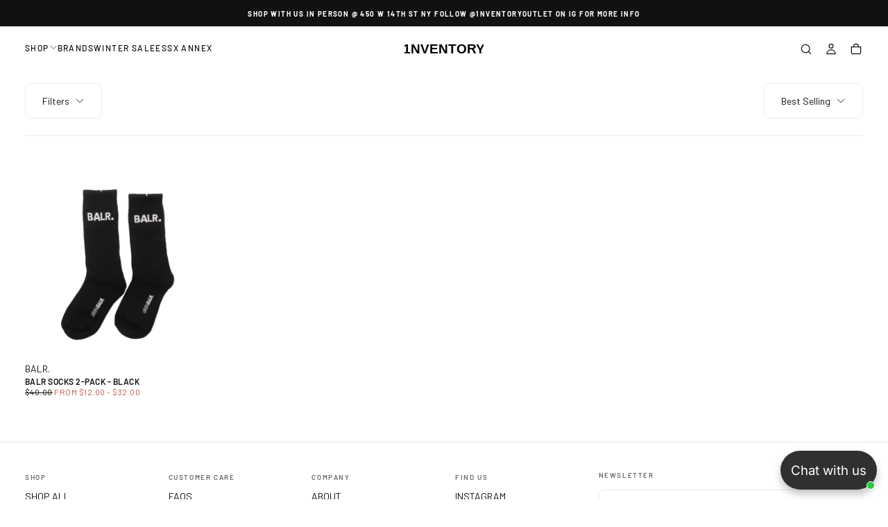

--- FILE ---
content_type: text/html; charset=utf-8
request_url: https://1nventory.com/collections/balr
body_size: 33391
content:
<!doctype html>

<html class="no-js" lang="en">
  <head>
    <!-- Google tag (gtag.js) -->
<script async src="https://www.googletagmanager.com/gtag/js?id=GT-57SQJ9L8"></script>
<script>
  window.dataLayer = window.dataLayer || [];
  function gtag(){dataLayer.push(arguments);}
  gtag('js', new Date());

  gtag('config', 'GT-57SQJ9L8');
</script>
    <meta charset="utf-8">
    <meta http-equiv="X-UA-Compatible" content="IE=edge">
    <meta name="viewport" content="width=device-width,initial-scale=1">
    <meta name="theme-color" content="">
    
    

  <link rel="canonical" href="https://1nventory.com/collections/balr">





    <link rel="preconnect" href="https://cdn.shopify.com" crossorigin><link rel="preconnect" href="https://fonts.shopifycdn.com" crossorigin>

<title>
  BALR.

    &ndash; 1nventory</title><meta name="description" content="The fashion insiders at 1nventory bring you authentic designer brands at the most affordable prices on the web. Get 100% authentic designer clothing at a price you can afford. Our collection of Women&#39;s Designer Clothing, Men&#39;s Sartorial Fashion, and Streetwear are obtained directly from suppliers. No markup, no catch!"><meta property="og:site_name" content="1nventory">
<meta property="og:url" content="https://1nventory.com/collections/balr">
<meta property="og:title" content="BALR.">
<meta property="og:type" content="product.group">
<meta property="og:description" content="The fashion insiders at 1nventory bring you authentic designer brands at the most affordable prices on the web. Get 100% authentic designer clothing at a price you can afford. Our collection of Women&#39;s Designer Clothing, Men&#39;s Sartorial Fashion, and Streetwear are obtained directly from suppliers. No markup, no catch!"><meta name="twitter:card" content="summary_large_image">
<meta name="twitter:title" content="BALR.">
<meta name="twitter:description" content="The fashion insiders at 1nventory bring you authentic designer brands at the most affordable prices on the web. Get 100% authentic designer clothing at a price you can afford. Our collection of Women&#39;s Designer Clothing, Men&#39;s Sartorial Fashion, and Streetwear are obtained directly from suppliers. No markup, no catch!">

    <script src="//1nventory.com/cdn/shop/t/53/assets/swiper-bundle.min.js?v=76204931248172345031768538281" defer="defer"></script>
    <script src="//1nventory.com/cdn/shop/t/53/assets/bodyScrollLock.min.js?v=15890374805268084651768538281" defer="defer"></script>
    <script src="//1nventory.com/cdn/shop/t/53/assets/pubsub.js?v=47587058936531202851768538281" defer="defer"></script>
    <script src="//1nventory.com/cdn/shop/t/53/assets/global.js?v=165773697350435547391768538281" defer="defer"></script>
    <noscript>
      <style>
        img[loading='lazy'] { opacity: 1; }
      </style>
    </noscript>
    <script src="//1nventory.com/cdn/shop/t/53/assets/cookies.js?v=121601133523406246751768538281" defer="defer"></script>

    <script>window.performance && window.performance.mark && window.performance.mark('shopify.content_for_header.start');</script><meta name="google-site-verification" content="AhoVKFMxWkp4ueIvm7rzIPNfTg2yA4LGLkyH9cyZImw">
<meta name="google-site-verification" content="MyGHgLZviwSAFieetvktvGWG5tcKcZu6cUnYpOg39W4">
<meta id="shopify-digital-wallet" name="shopify-digital-wallet" content="/1355350069/digital_wallets/dialog">
<meta name="shopify-checkout-api-token" content="e7f7da40626d4fb9fde37876407aa743">
<meta id="in-context-paypal-metadata" data-shop-id="1355350069" data-venmo-supported="true" data-environment="production" data-locale="en_US" data-paypal-v4="true" data-currency="USD">
<link rel="alternate" type="application/atom+xml" title="Feed" href="/collections/balr.atom" />
<link rel="alternate" type="application/json+oembed" href="https://1nventory.com/collections/balr.oembed">
<script async="async" src="/checkouts/internal/preloads.js?locale=en-US"></script>
<link rel="preconnect" href="https://shop.app" crossorigin="anonymous">
<script async="async" src="https://shop.app/checkouts/internal/preloads.js?locale=en-US&shop_id=1355350069" crossorigin="anonymous"></script>
<script id="apple-pay-shop-capabilities" type="application/json">{"shopId":1355350069,"countryCode":"US","currencyCode":"USD","merchantCapabilities":["supports3DS"],"merchantId":"gid:\/\/shopify\/Shop\/1355350069","merchantName":"1nventory","requiredBillingContactFields":["postalAddress","email","phone"],"requiredShippingContactFields":["postalAddress","email","phone"],"shippingType":"shipping","supportedNetworks":["visa","masterCard","amex","discover","elo","jcb"],"total":{"type":"pending","label":"1nventory","amount":"1.00"},"shopifyPaymentsEnabled":true,"supportsSubscriptions":true}</script>
<script id="shopify-features" type="application/json">{"accessToken":"e7f7da40626d4fb9fde37876407aa743","betas":["rich-media-storefront-analytics"],"domain":"1nventory.com","predictiveSearch":true,"shopId":1355350069,"locale":"en"}</script>
<script>var Shopify = Shopify || {};
Shopify.shop = "high-end-merchandise.myshopify.com";
Shopify.locale = "en";
Shopify.currency = {"active":"USD","rate":"1.0"};
Shopify.country = "US";
Shopify.theme = {"name":"eli theme (.vendor colletions sorted)","id":181645148460,"schema_name":"Release","schema_version":"1.0.9","theme_store_id":2698,"role":"main"};
Shopify.theme.handle = "null";
Shopify.theme.style = {"id":null,"handle":null};
Shopify.cdnHost = "1nventory.com/cdn";
Shopify.routes = Shopify.routes || {};
Shopify.routes.root = "/";</script>
<script type="module">!function(o){(o.Shopify=o.Shopify||{}).modules=!0}(window);</script>
<script>!function(o){function n(){var o=[];function n(){o.push(Array.prototype.slice.apply(arguments))}return n.q=o,n}var t=o.Shopify=o.Shopify||{};t.loadFeatures=n(),t.autoloadFeatures=n()}(window);</script>
<script>
  window.ShopifyPay = window.ShopifyPay || {};
  window.ShopifyPay.apiHost = "shop.app\/pay";
  window.ShopifyPay.redirectState = null;
</script>
<script id="shop-js-analytics" type="application/json">{"pageType":"collection"}</script>
<script defer="defer" async type="module" src="//1nventory.com/cdn/shopifycloud/shop-js/modules/v2/client.init-shop-cart-sync_BN7fPSNr.en.esm.js"></script>
<script defer="defer" async type="module" src="//1nventory.com/cdn/shopifycloud/shop-js/modules/v2/chunk.common_Cbph3Kss.esm.js"></script>
<script defer="defer" async type="module" src="//1nventory.com/cdn/shopifycloud/shop-js/modules/v2/chunk.modal_DKumMAJ1.esm.js"></script>
<script type="module">
  await import("//1nventory.com/cdn/shopifycloud/shop-js/modules/v2/client.init-shop-cart-sync_BN7fPSNr.en.esm.js");
await import("//1nventory.com/cdn/shopifycloud/shop-js/modules/v2/chunk.common_Cbph3Kss.esm.js");
await import("//1nventory.com/cdn/shopifycloud/shop-js/modules/v2/chunk.modal_DKumMAJ1.esm.js");

  window.Shopify.SignInWithShop?.initShopCartSync?.({"fedCMEnabled":true,"windoidEnabled":true});

</script>
<script>
  window.Shopify = window.Shopify || {};
  if (!window.Shopify.featureAssets) window.Shopify.featureAssets = {};
  window.Shopify.featureAssets['shop-js'] = {"shop-cart-sync":["modules/v2/client.shop-cart-sync_CJVUk8Jm.en.esm.js","modules/v2/chunk.common_Cbph3Kss.esm.js","modules/v2/chunk.modal_DKumMAJ1.esm.js"],"init-fed-cm":["modules/v2/client.init-fed-cm_7Fvt41F4.en.esm.js","modules/v2/chunk.common_Cbph3Kss.esm.js","modules/v2/chunk.modal_DKumMAJ1.esm.js"],"init-shop-email-lookup-coordinator":["modules/v2/client.init-shop-email-lookup-coordinator_Cc088_bR.en.esm.js","modules/v2/chunk.common_Cbph3Kss.esm.js","modules/v2/chunk.modal_DKumMAJ1.esm.js"],"init-windoid":["modules/v2/client.init-windoid_hPopwJRj.en.esm.js","modules/v2/chunk.common_Cbph3Kss.esm.js","modules/v2/chunk.modal_DKumMAJ1.esm.js"],"shop-button":["modules/v2/client.shop-button_B0jaPSNF.en.esm.js","modules/v2/chunk.common_Cbph3Kss.esm.js","modules/v2/chunk.modal_DKumMAJ1.esm.js"],"shop-cash-offers":["modules/v2/client.shop-cash-offers_DPIskqss.en.esm.js","modules/v2/chunk.common_Cbph3Kss.esm.js","modules/v2/chunk.modal_DKumMAJ1.esm.js"],"shop-toast-manager":["modules/v2/client.shop-toast-manager_CK7RT69O.en.esm.js","modules/v2/chunk.common_Cbph3Kss.esm.js","modules/v2/chunk.modal_DKumMAJ1.esm.js"],"init-shop-cart-sync":["modules/v2/client.init-shop-cart-sync_BN7fPSNr.en.esm.js","modules/v2/chunk.common_Cbph3Kss.esm.js","modules/v2/chunk.modal_DKumMAJ1.esm.js"],"init-customer-accounts-sign-up":["modules/v2/client.init-customer-accounts-sign-up_CfPf4CXf.en.esm.js","modules/v2/client.shop-login-button_DeIztwXF.en.esm.js","modules/v2/chunk.common_Cbph3Kss.esm.js","modules/v2/chunk.modal_DKumMAJ1.esm.js"],"pay-button":["modules/v2/client.pay-button_CgIwFSYN.en.esm.js","modules/v2/chunk.common_Cbph3Kss.esm.js","modules/v2/chunk.modal_DKumMAJ1.esm.js"],"init-customer-accounts":["modules/v2/client.init-customer-accounts_DQ3x16JI.en.esm.js","modules/v2/client.shop-login-button_DeIztwXF.en.esm.js","modules/v2/chunk.common_Cbph3Kss.esm.js","modules/v2/chunk.modal_DKumMAJ1.esm.js"],"avatar":["modules/v2/client.avatar_BTnouDA3.en.esm.js"],"init-shop-for-new-customer-accounts":["modules/v2/client.init-shop-for-new-customer-accounts_CsZy_esa.en.esm.js","modules/v2/client.shop-login-button_DeIztwXF.en.esm.js","modules/v2/chunk.common_Cbph3Kss.esm.js","modules/v2/chunk.modal_DKumMAJ1.esm.js"],"shop-follow-button":["modules/v2/client.shop-follow-button_BRMJjgGd.en.esm.js","modules/v2/chunk.common_Cbph3Kss.esm.js","modules/v2/chunk.modal_DKumMAJ1.esm.js"],"checkout-modal":["modules/v2/client.checkout-modal_B9Drz_yf.en.esm.js","modules/v2/chunk.common_Cbph3Kss.esm.js","modules/v2/chunk.modal_DKumMAJ1.esm.js"],"shop-login-button":["modules/v2/client.shop-login-button_DeIztwXF.en.esm.js","modules/v2/chunk.common_Cbph3Kss.esm.js","modules/v2/chunk.modal_DKumMAJ1.esm.js"],"lead-capture":["modules/v2/client.lead-capture_DXYzFM3R.en.esm.js","modules/v2/chunk.common_Cbph3Kss.esm.js","modules/v2/chunk.modal_DKumMAJ1.esm.js"],"shop-login":["modules/v2/client.shop-login_CA5pJqmO.en.esm.js","modules/v2/chunk.common_Cbph3Kss.esm.js","modules/v2/chunk.modal_DKumMAJ1.esm.js"],"payment-terms":["modules/v2/client.payment-terms_BxzfvcZJ.en.esm.js","modules/v2/chunk.common_Cbph3Kss.esm.js","modules/v2/chunk.modal_DKumMAJ1.esm.js"]};
</script>
<script>(function() {
  var isLoaded = false;
  function asyncLoad() {
    if (isLoaded) return;
    isLoaded = true;
    var urls = ["https:\/\/static.klaviyo.com\/onsite\/js\/klaviyo.js?company_id=HfQ58b\u0026shop=high-end-merchandise.myshopify.com","https:\/\/static.klaviyo.com\/onsite\/js\/klaviyo.js?company_id=HfQ58b\u0026shop=high-end-merchandise.myshopify.com"];
    for (var i = 0; i < urls.length; i++) {
      var s = document.createElement('script');
      s.type = 'text/javascript';
      s.async = true;
      s.src = urls[i];
      var x = document.getElementsByTagName('script')[0];
      x.parentNode.insertBefore(s, x);
    }
  };
  if(window.attachEvent) {
    window.attachEvent('onload', asyncLoad);
  } else {
    window.addEventListener('load', asyncLoad, false);
  }
})();</script>
<script id="__st">var __st={"a":1355350069,"offset":-18000,"reqid":"2e5ddca8-c55f-4a0b-9e30-06770a091eef-1769873531","pageurl":"1nventory.com\/collections\/balr","u":"859cd966e8b2","p":"collection","rtyp":"collection","rid":474806780204};</script>
<script>window.ShopifyPaypalV4VisibilityTracking = true;</script>
<script id="captcha-bootstrap">!function(){'use strict';const t='contact',e='account',n='new_comment',o=[[t,t],['blogs',n],['comments',n],[t,'customer']],c=[[e,'customer_login'],[e,'guest_login'],[e,'recover_customer_password'],[e,'create_customer']],r=t=>t.map((([t,e])=>`form[action*='/${t}']:not([data-nocaptcha='true']) input[name='form_type'][value='${e}']`)).join(','),a=t=>()=>t?[...document.querySelectorAll(t)].map((t=>t.form)):[];function s(){const t=[...o],e=r(t);return a(e)}const i='password',u='form_key',d=['recaptcha-v3-token','g-recaptcha-response','h-captcha-response',i],f=()=>{try{return window.sessionStorage}catch{return}},m='__shopify_v',_=t=>t.elements[u];function p(t,e,n=!1){try{const o=window.sessionStorage,c=JSON.parse(o.getItem(e)),{data:r}=function(t){const{data:e,action:n}=t;return t[m]||n?{data:e,action:n}:{data:t,action:n}}(c);for(const[e,n]of Object.entries(r))t.elements[e]&&(t.elements[e].value=n);n&&o.removeItem(e)}catch(o){console.error('form repopulation failed',{error:o})}}const l='form_type',E='cptcha';function T(t){t.dataset[E]=!0}const w=window,h=w.document,L='Shopify',v='ce_forms',y='captcha';let A=!1;((t,e)=>{const n=(g='f06e6c50-85a8-45c8-87d0-21a2b65856fe',I='https://cdn.shopify.com/shopifycloud/storefront-forms-hcaptcha/ce_storefront_forms_captcha_hcaptcha.v1.5.2.iife.js',D={infoText:'Protected by hCaptcha',privacyText:'Privacy',termsText:'Terms'},(t,e,n)=>{const o=w[L][v],c=o.bindForm;if(c)return c(t,g,e,D).then(n);var r;o.q.push([[t,g,e,D],n]),r=I,A||(h.body.append(Object.assign(h.createElement('script'),{id:'captcha-provider',async:!0,src:r})),A=!0)});var g,I,D;w[L]=w[L]||{},w[L][v]=w[L][v]||{},w[L][v].q=[],w[L][y]=w[L][y]||{},w[L][y].protect=function(t,e){n(t,void 0,e),T(t)},Object.freeze(w[L][y]),function(t,e,n,w,h,L){const[v,y,A,g]=function(t,e,n){const i=e?o:[],u=t?c:[],d=[...i,...u],f=r(d),m=r(i),_=r(d.filter((([t,e])=>n.includes(e))));return[a(f),a(m),a(_),s()]}(w,h,L),I=t=>{const e=t.target;return e instanceof HTMLFormElement?e:e&&e.form},D=t=>v().includes(t);t.addEventListener('submit',(t=>{const e=I(t);if(!e)return;const n=D(e)&&!e.dataset.hcaptchaBound&&!e.dataset.recaptchaBound,o=_(e),c=g().includes(e)&&(!o||!o.value);(n||c)&&t.preventDefault(),c&&!n&&(function(t){try{if(!f())return;!function(t){const e=f();if(!e)return;const n=_(t);if(!n)return;const o=n.value;o&&e.removeItem(o)}(t);const e=Array.from(Array(32),(()=>Math.random().toString(36)[2])).join('');!function(t,e){_(t)||t.append(Object.assign(document.createElement('input'),{type:'hidden',name:u})),t.elements[u].value=e}(t,e),function(t,e){const n=f();if(!n)return;const o=[...t.querySelectorAll(`input[type='${i}']`)].map((({name:t})=>t)),c=[...d,...o],r={};for(const[a,s]of new FormData(t).entries())c.includes(a)||(r[a]=s);n.setItem(e,JSON.stringify({[m]:1,action:t.action,data:r}))}(t,e)}catch(e){console.error('failed to persist form',e)}}(e),e.submit())}));const S=(t,e)=>{t&&!t.dataset[E]&&(n(t,e.some((e=>e===t))),T(t))};for(const o of['focusin','change'])t.addEventListener(o,(t=>{const e=I(t);D(e)&&S(e,y())}));const B=e.get('form_key'),M=e.get(l),P=B&&M;t.addEventListener('DOMContentLoaded',(()=>{const t=y();if(P)for(const e of t)e.elements[l].value===M&&p(e,B);[...new Set([...A(),...v().filter((t=>'true'===t.dataset.shopifyCaptcha))])].forEach((e=>S(e,t)))}))}(h,new URLSearchParams(w.location.search),n,t,e,['guest_login'])})(!0,!0)}();</script>
<script integrity="sha256-4kQ18oKyAcykRKYeNunJcIwy7WH5gtpwJnB7kiuLZ1E=" data-source-attribution="shopify.loadfeatures" defer="defer" src="//1nventory.com/cdn/shopifycloud/storefront/assets/storefront/load_feature-a0a9edcb.js" crossorigin="anonymous"></script>
<script crossorigin="anonymous" defer="defer" src="//1nventory.com/cdn/shopifycloud/storefront/assets/shopify_pay/storefront-65b4c6d7.js?v=20250812"></script>
<script data-source-attribution="shopify.dynamic_checkout.dynamic.init">var Shopify=Shopify||{};Shopify.PaymentButton=Shopify.PaymentButton||{isStorefrontPortableWallets:!0,init:function(){window.Shopify.PaymentButton.init=function(){};var t=document.createElement("script");t.src="https://1nventory.com/cdn/shopifycloud/portable-wallets/latest/portable-wallets.en.js",t.type="module",document.head.appendChild(t)}};
</script>
<script data-source-attribution="shopify.dynamic_checkout.buyer_consent">
  function portableWalletsHideBuyerConsent(e){var t=document.getElementById("shopify-buyer-consent"),n=document.getElementById("shopify-subscription-policy-button");t&&n&&(t.classList.add("hidden"),t.setAttribute("aria-hidden","true"),n.removeEventListener("click",e))}function portableWalletsShowBuyerConsent(e){var t=document.getElementById("shopify-buyer-consent"),n=document.getElementById("shopify-subscription-policy-button");t&&n&&(t.classList.remove("hidden"),t.removeAttribute("aria-hidden"),n.addEventListener("click",e))}window.Shopify?.PaymentButton&&(window.Shopify.PaymentButton.hideBuyerConsent=portableWalletsHideBuyerConsent,window.Shopify.PaymentButton.showBuyerConsent=portableWalletsShowBuyerConsent);
</script>
<script data-source-attribution="shopify.dynamic_checkout.cart.bootstrap">document.addEventListener("DOMContentLoaded",(function(){function t(){return document.querySelector("shopify-accelerated-checkout-cart, shopify-accelerated-checkout")}if(t())Shopify.PaymentButton.init();else{new MutationObserver((function(e,n){t()&&(Shopify.PaymentButton.init(),n.disconnect())})).observe(document.body,{childList:!0,subtree:!0})}}));
</script>
<link id="shopify-accelerated-checkout-styles" rel="stylesheet" media="screen" href="https://1nventory.com/cdn/shopifycloud/portable-wallets/latest/accelerated-checkout-backwards-compat.css" crossorigin="anonymous">
<style id="shopify-accelerated-checkout-cart">
        #shopify-buyer-consent {
  margin-top: 1em;
  display: inline-block;
  width: 100%;
}

#shopify-buyer-consent.hidden {
  display: none;
}

#shopify-subscription-policy-button {
  background: none;
  border: none;
  padding: 0;
  text-decoration: underline;
  font-size: inherit;
  cursor: pointer;
}

#shopify-subscription-policy-button::before {
  box-shadow: none;
}

      </style>

<script>window.performance && window.performance.mark && window.performance.mark('shopify.content_for_header.end');</script>
<style data-shopify>/* typography - body */
  @font-face {
  font-family: Barlow;
  font-weight: 400;
  font-style: normal;
  font-display: swap;
  src: url("//1nventory.com/cdn/fonts/barlow/barlow_n4.038c60d7ea9ddb238b2f64ba6f463ba6c0b5e5ad.woff2") format("woff2"),
       url("//1nventory.com/cdn/fonts/barlow/barlow_n4.074a9f2b990b38aec7d56c68211821e455b6d075.woff") format("woff");
}

  @font-face {
  font-family: Barlow;
  font-weight: 400;
  font-style: normal;
  font-display: swap;
  src: url("//1nventory.com/cdn/fonts/barlow/barlow_n4.038c60d7ea9ddb238b2f64ba6f463ba6c0b5e5ad.woff2") format("woff2"),
       url("//1nventory.com/cdn/fonts/barlow/barlow_n4.074a9f2b990b38aec7d56c68211821e455b6d075.woff") format("woff");
}

  @font-face {
  font-family: Barlow;
  font-weight: 500;
  font-style: normal;
  font-display: swap;
  src: url("//1nventory.com/cdn/fonts/barlow/barlow_n5.a193a1990790eba0cc5cca569d23799830e90f07.woff2") format("woff2"),
       url("//1nventory.com/cdn/fonts/barlow/barlow_n5.ae31c82169b1dc0715609b8cc6a610b917808358.woff") format("woff");
}

  @font-face {
  font-family: Barlow;
  font-weight: 600;
  font-style: normal;
  font-display: swap;
  src: url("//1nventory.com/cdn/fonts/barlow/barlow_n6.329f582a81f63f125e63c20a5a80ae9477df68e1.woff2") format("woff2"),
       url("//1nventory.com/cdn/fonts/barlow/barlow_n6.0163402e36247bcb8b02716880d0b39568412e9e.woff") format("woff");
}

  @font-face {
  font-family: Barlow;
  font-weight: 700;
  font-style: normal;
  font-display: swap;
  src: url("//1nventory.com/cdn/fonts/barlow/barlow_n7.691d1d11f150e857dcbc1c10ef03d825bc378d81.woff2") format("woff2"),
       url("//1nventory.com/cdn/fonts/barlow/barlow_n7.4fdbb1cb7da0e2c2f88492243ffa2b4f91924840.woff") format("woff");
}


  /* typography - body italic */
  @font-face {
  font-family: Barlow;
  font-weight: 400;
  font-style: italic;
  font-display: swap;
  src: url("//1nventory.com/cdn/fonts/barlow/barlow_i4.8c59b6445f83f078b3520bad98b24d859431b377.woff2") format("woff2"),
       url("//1nventory.com/cdn/fonts/barlow/barlow_i4.bf7e6d69237bd02188410034976892368fd014c0.woff") format("woff");
}

  @font-face {
  font-family: Barlow;
  font-weight: 700;
  font-style: italic;
  font-display: swap;
  src: url("//1nventory.com/cdn/fonts/barlow/barlow_i7.50e19d6cc2ba5146fa437a5a7443c76d5d730103.woff2") format("woff2"),
       url("//1nventory.com/cdn/fonts/barlow/barlow_i7.47e9f98f1b094d912e6fd631cc3fe93d9f40964f.woff") format("woff");
}


  /* typography - heading */
  @font-face {
  font-family: Barlow;
  font-weight: 500;
  font-style: normal;
  font-display: swap;
  src: url("//1nventory.com/cdn/fonts/barlow/barlow_n5.a193a1990790eba0cc5cca569d23799830e90f07.woff2") format("woff2"),
       url("//1nventory.com/cdn/fonts/barlow/barlow_n5.ae31c82169b1dc0715609b8cc6a610b917808358.woff") format("woff");
}

  @font-face {
  font-family: Barlow;
  font-weight: 400;
  font-style: normal;
  font-display: swap;
  src: url("//1nventory.com/cdn/fonts/barlow/barlow_n4.038c60d7ea9ddb238b2f64ba6f463ba6c0b5e5ad.woff2") format("woff2"),
       url("//1nventory.com/cdn/fonts/barlow/barlow_n4.074a9f2b990b38aec7d56c68211821e455b6d075.woff") format("woff");
}

  @font-face {
  font-family: Barlow;
  font-weight: 500;
  font-style: normal;
  font-display: swap;
  src: url("//1nventory.com/cdn/fonts/barlow/barlow_n5.a193a1990790eba0cc5cca569d23799830e90f07.woff2") format("woff2"),
       url("//1nventory.com/cdn/fonts/barlow/barlow_n5.ae31c82169b1dc0715609b8cc6a610b917808358.woff") format("woff");
}

  @font-face {
  font-family: Barlow;
  font-weight: 600;
  font-style: normal;
  font-display: swap;
  src: url("//1nventory.com/cdn/fonts/barlow/barlow_n6.329f582a81f63f125e63c20a5a80ae9477df68e1.woff2") format("woff2"),
       url("//1nventory.com/cdn/fonts/barlow/barlow_n6.0163402e36247bcb8b02716880d0b39568412e9e.woff") format("woff");
}

  @font-face {
  font-family: Barlow;
  font-weight: 700;
  font-style: normal;
  font-display: swap;
  src: url("//1nventory.com/cdn/fonts/barlow/barlow_n7.691d1d11f150e857dcbc1c10ef03d825bc378d81.woff2") format("woff2"),
       url("//1nventory.com/cdn/fonts/barlow/barlow_n7.4fdbb1cb7da0e2c2f88492243ffa2b4f91924840.woff") format("woff");
}


  /* typography - italic */
  @font-face {
  font-family: Barlow;
  font-weight: 300;
  font-style: italic;
  font-display: swap;
  src: url("//1nventory.com/cdn/fonts/barlow/barlow_i3.4783fd1f60951ef39613b402b9af04f0db035ad6.woff2") format("woff2"),
       url("//1nventory.com/cdn/fonts/barlow/barlow_i3.be8b84cf2b6f2c566ef976fc59c7690df6cafae7.woff") format("woff");
}

  @font-face {
  font-family: Barlow;
  font-weight: 400;
  font-style: italic;
  font-display: swap;
  src: url("//1nventory.com/cdn/fonts/barlow/barlow_i4.8c59b6445f83f078b3520bad98b24d859431b377.woff2") format("woff2"),
       url("//1nventory.com/cdn/fonts/barlow/barlow_i4.bf7e6d69237bd02188410034976892368fd014c0.woff") format("woff");
}

  @font-face {
  font-family: Barlow;
  font-weight: 500;
  font-style: italic;
  font-display: swap;
  src: url("//1nventory.com/cdn/fonts/barlow/barlow_i5.714d58286997b65cd479af615cfa9bb0a117a573.woff2") format("woff2"),
       url("//1nventory.com/cdn/fonts/barlow/barlow_i5.0120f77e6447d3b5df4bbec8ad8c2d029d87fb21.woff") format("woff");
}

  @font-face {
  font-family: Barlow;
  font-weight: 600;
  font-style: italic;
  font-display: swap;
  src: url("//1nventory.com/cdn/fonts/barlow/barlow_i6.5a22bd20fb27bad4d7674cc6e666fb9c77d813bb.woff2") format("woff2"),
       url("//1nventory.com/cdn/fonts/barlow/barlow_i6.1c8787fcb59f3add01a87f21b38c7ef797e3b3a1.woff") format("woff");
}

  @font-face {
  font-family: Barlow;
  font-weight: 700;
  font-style: italic;
  font-display: swap;
  src: url("//1nventory.com/cdn/fonts/barlow/barlow_i7.50e19d6cc2ba5146fa437a5a7443c76d5d730103.woff2") format("woff2"),
       url("//1nventory.com/cdn/fonts/barlow/barlow_i7.47e9f98f1b094d912e6fd631cc3fe93d9f40964f.woff") format("woff");
}


  /* typography - button */
  @font-face {
  font-family: Barlow;
  font-weight: 400;
  font-style: normal;
  font-display: swap;
  src: url("//1nventory.com/cdn/fonts/barlow/barlow_n4.038c60d7ea9ddb238b2f64ba6f463ba6c0b5e5ad.woff2") format("woff2"),
       url("//1nventory.com/cdn/fonts/barlow/barlow_n4.074a9f2b990b38aec7d56c68211821e455b6d075.woff") format("woff");
}

  @font-face {
  font-family: Barlow;
  font-weight: 400;
  font-style: normal;
  font-display: swap;
  src: url("//1nventory.com/cdn/fonts/barlow/barlow_n4.038c60d7ea9ddb238b2f64ba6f463ba6c0b5e5ad.woff2") format("woff2"),
       url("//1nventory.com/cdn/fonts/barlow/barlow_n4.074a9f2b990b38aec7d56c68211821e455b6d075.woff") format("woff");
}

  @font-face {
  font-family: Barlow;
  font-weight: 500;
  font-style: normal;
  font-display: swap;
  src: url("//1nventory.com/cdn/fonts/barlow/barlow_n5.a193a1990790eba0cc5cca569d23799830e90f07.woff2") format("woff2"),
       url("//1nventory.com/cdn/fonts/barlow/barlow_n5.ae31c82169b1dc0715609b8cc6a610b917808358.woff") format("woff");
}

  @font-face {
  font-family: Barlow;
  font-weight: 600;
  font-style: normal;
  font-display: swap;
  src: url("//1nventory.com/cdn/fonts/barlow/barlow_n6.329f582a81f63f125e63c20a5a80ae9477df68e1.woff2") format("woff2"),
       url("//1nventory.com/cdn/fonts/barlow/barlow_n6.0163402e36247bcb8b02716880d0b39568412e9e.woff") format("woff");
}

  @font-face {
  font-family: Barlow;
  font-weight: 700;
  font-style: normal;
  font-display: swap;
  src: url("//1nventory.com/cdn/fonts/barlow/barlow_n7.691d1d11f150e857dcbc1c10ef03d825bc378d81.woff2") format("woff2"),
       url("//1nventory.com/cdn/fonts/barlow/barlow_n7.4fdbb1cb7da0e2c2f88492243ffa2b4f91924840.woff") format("woff");
}


  
  :root,

    

  .color-scheme-1 {
    --color-background: 255,255,255;
    --gradient-background: #ffffff;

    --color-background-contrast: 191,191,191;
    --color-shadow: 17,17,17;

    /* typography */
    --color-primary-text: 17,17,17;
    --color-secondary-text: 101,112,110;
    --color-heading-text: 17,17,17;

    --color-foreground: 17,17,17;

    /* buttons */
    --color-filled-button: 17,17,17;
    --color-filled-button-text: 255,255,255;
    --color-outlined-button: 255,255,255;
    --color-outlined-button-text: 17,17,17;

    --color-button-text: 255,255,255;

    /* other elements */
    --color-link: 17,17,17;
    --color-border: 235,235,235;
    --alpha-border: 1;

    --color-tag-foreground: 255,255,255;
    --color-tag-background: 94,90,89;

    --color-progress-bar: 101,112,110;
    --color-placeholder: 171,171,171;
    --color-rating-stars: 0,0,0;

    --color-button-swiper: 17,17,17;
  }
  
  

    

  .color-scheme-2 {
    --color-background: 101,112,110;
    --gradient-background: #65706e;

    --color-background-contrast: 41,45,44;
    --color-shadow: 17,17,17;

    /* typography */
    --color-primary-text: 255,255,255;
    --color-secondary-text: 17,17,17;
    --color-heading-text: 255,255,255;

    --color-foreground: 255,255,255;

    /* buttons */
    --color-filled-button: 255,255,255;
    --color-filled-button-text: 17,17,17;
    --color-outlined-button: 101,112,110;
    --color-outlined-button-text: 255,255,255;

    --color-button-text: 17,17,17;

    /* other elements */
    --color-link: 255,255,255;
    --color-border: 235,235,235;
    --alpha-border: 1;

    --color-tag-foreground: 255,255,255;
    --color-tag-background: 17,17,17;

    --color-progress-bar: 101,112,110;
    --color-placeholder: 242,243,247;
    --color-rating-stars: 0,0,0;

    --color-button-swiper: 255,255,255;
  }
  
  

    

  .color-scheme-3 {
    --color-background: 136,148,146;
    --gradient-background: #889492;

    --color-background-contrast: 74,82,81;
    --color-shadow: 17,17,17;

    /* typography */
    --color-primary-text: 19,45,64;
    --color-secondary-text: 255,255,255;
    --color-heading-text: 19,45,64;

    --color-foreground: 19,45,64;

    /* buttons */
    --color-filled-button: 19,45,64;
    --color-filled-button-text: 255,255,255;
    --color-outlined-button: 136,148,146;
    --color-outlined-button-text: 19,45,64;

    --color-button-text: 255,255,255;

    /* other elements */
    --color-link: 19,45,64;
    --color-border: 235,235,235;
    --alpha-border: 1;

    --color-tag-foreground: 255,255,255;
    --color-tag-background: 19,45,64;

    --color-progress-bar: 19,45,64;
    --color-placeholder: 242,243,247;
    --color-rating-stars: 0,0,0;

    --color-button-swiper: 19,45,64;
  }
  
  

    

  .color-scheme-4 {
    --color-background: 176,185,183;
    --gradient-background: #b0b9b7;

    --color-background-contrast: 110,124,121;
    --color-shadow: 17,17,17;

    /* typography */
    --color-primary-text: 17,17,17;
    --color-secondary-text: 255,255,255;
    --color-heading-text: 17,17,17;

    --color-foreground: 17,17,17;

    /* buttons */
    --color-filled-button: 17,17,17;
    --color-filled-button-text: 176,185,183;
    --color-outlined-button: 176,185,183;
    --color-outlined-button-text: 17,17,17;

    --color-button-text: 176,185,183;

    /* other elements */
    --color-link: 17,17,17;
    --color-border: 235,235,235;
    --alpha-border: 1;

    --color-tag-foreground: 255,255,255;
    --color-tag-background: 17,17,17;

    --color-progress-bar: 176,185,183;
    --color-placeholder: 242,243,247;
    --color-rating-stars: 0,0,0;

    --color-button-swiper: 17,17,17;
  }
  
  

    

  .color-scheme-5 {
    --color-background: 248,248,248;
    --gradient-background: #f8f8f8;

    --color-background-contrast: 184,184,184;
    --color-shadow: 17,17,17;

    /* typography */
    --color-primary-text: 17,17,17;
    --color-secondary-text: 255,255,255;
    --color-heading-text: 17,17,17;

    --color-foreground: 17,17,17;

    /* buttons */
    --color-filled-button: 17,17,17;
    --color-filled-button-text: 248,248,248;
    --color-outlined-button: 248,248,248;
    --color-outlined-button-text: 17,17,17;

    --color-button-text: 248,248,248;

    /* other elements */
    --color-link: 17,17,17;
    --color-border: 235,235,235;
    --alpha-border: 1;

    --color-tag-foreground: 17,17,17;
    --color-tag-background: 255,255,255;

    --color-progress-bar: 17,17,17;
    --color-placeholder: 242,243,247;
    --color-rating-stars: 0,0,0;

    --color-button-swiper: 17,17,17;
  }
  
  

    

  .color-scheme-6 {
    --color-background: 17,17,17;
    --gradient-background: #111111;

    --color-background-contrast: 145,145,145;
    --color-shadow: 17,17,17;

    /* typography */
    --color-primary-text: 255,255,255;
    --color-secondary-text: 101,112,110;
    --color-heading-text: 255,255,255;

    --color-foreground: 255,255,255;

    /* buttons */
    --color-filled-button: 255,255,255;
    --color-filled-button-text: 17,17,17;
    --color-outlined-button: 17,17,17;
    --color-outlined-button-text: 255,255,255;

    --color-button-text: 17,17,17;

    /* other elements */
    --color-link: 255,255,255;
    --color-border: 235,235,235;
    --alpha-border: 1;

    --color-tag-foreground: 255,255,255;
    --color-tag-background: 17,17,17;

    --color-progress-bar: 101,112,110;
    --color-placeholder: 242,243,247;
    --color-rating-stars: 0,0,0;

    --color-button-swiper: 255,255,255;
  }
  
  

    

  .color-scheme-7 {
    --color-background: 239,45,45;
    --gradient-background: #EF2D2D;

    --color-background-contrast: 145,11,11;
    --color-shadow: 17,17,17;

    /* typography */
    --color-primary-text: 255,255,255;
    --color-secondary-text: 255,255,255;
    --color-heading-text: 255,255,255;

    --color-foreground: 255,255,255;

    /* buttons */
    --color-filled-button: 17,17,17;
    --color-filled-button-text: 255,255,255;
    --color-outlined-button: 239,45,45;
    --color-outlined-button-text: 255,255,255;

    --color-button-text: 255,255,255;

    /* other elements */
    --color-link: 17,17,17;
    --color-border: 235,235,235;
    --alpha-border: 1;

    --color-tag-foreground: 255,255,255;
    --color-tag-background: 17,17,17;

    --color-progress-bar: 101,112,110;
    --color-placeholder: 242,243,247;
    --color-rating-stars: 0,0,0;

    --color-button-swiper: 17,17,17;
  }
  
  

    

  .color-scheme-8 {
    --color-background: 108,119,117;
    --gradient-background: #6c7775;

    --color-background-contrast: 47,52,51;
    --color-shadow: 17,17,17;

    /* typography */
    --color-primary-text: 255,255,255;
    --color-secondary-text: 255,255,255;
    --color-heading-text: 255,255,255;

    --color-foreground: 255,255,255;

    /* buttons */
    --color-filled-button: 17,17,17;
    --color-filled-button-text: 255,255,255;
    --color-outlined-button: 108,119,117;
    --color-outlined-button-text: 17,17,17;

    --color-button-text: 255,255,255;

    /* other elements */
    --color-link: 17,17,17;
    --color-border: 235,235,235;
    --alpha-border: 1;

    --color-tag-foreground: 255,255,255;
    --color-tag-background: 17,17,17;

    --color-progress-bar: 101,112,110;
    --color-placeholder: 242,243,247;
    --color-rating-stars: 0,0,0;

    --color-button-swiper: 17,17,17;
  }
  

  body, .color-scheme-1, .color-scheme-2, .color-scheme-3, .color-scheme-4, .color-scheme-5, .color-scheme-6, .color-scheme-7, .color-scheme-8 {
    color: rgba(var(--color-foreground), 1);
    background-color: rgb(var(--color-background));
  }

  :root {
    /* default values */
    --announcement-bars-before-header-heights: 40px;
    --announcement-bars-before-header-visible-heights: 40px;
    --header-height: 65px;
    --announcement-bar-height: 40px;
    --header-top-position: calc(var(--header-height) + var(--announcement-bars-before-header-heights));
    --header-group-height: 65px;

    /* typography - heading */
    --font-heading-family: Barlow, sans-serif;
    --font-heading-style: normal;
    --font-heading-weight: 500;

    --font-heading-scale: 1.0;
    --font-heading-letter-spacing: -0.04em;
    --font-heading-text-transform: none;
    --font-heading-word-break: break-word;

    /* typography - body */
    --font-body-family: Barlow, sans-serif;
    --font-body-style: normal;
    --font-body-weight: 400;

    --font-body-scale: 1.0;
    --font-body-letter-spacing: -0.04em;

    /* typography - italic */
    --font-italic-family: Barlow, sans-serif;
    --font-italic-style: italic;
    --font-italic-weight: 300;
    --font-italic-scale: 1.2;

    /* typography - button */
    --font-button-family: Barlow, sans-serif;
    --font-button-style: normal;
    --font-button-weight: 400;

    --font-button-scale: 1.0;
    --font-button-letter-spacing: 0.1em;
    --font-button-text-transform: uppercase;

    /* add 'arial' as a fallback font for rtl languages *//* font weights */
    --font-weight-normal: 400; /* 400 */
    --font-weight-medium: 500; /* 500 */
    --font-weight-semibold: 600; /* 600 */
    --font-weight-bold: 700; /* 700 */

    --font-weight-heading-normal: 400; /* 400 */
    --font-weight-heading-medium: 500; /* 500 */
    --font-weight-heading-semibold: 600; /* 600 */
    --font-weight-heading-bold: 700; /* 700 */

    --font-weight-button-normal: 400; /* 400 */
    --font-weight-button-medium: 500; /* 500 */

    /* digi-note-kk - is it possible to remove these? */
    --letter-spacing-extra-small: 0.05rem;
    --letter-spacing-small: 0.1rem;
    --letter-spacing-medium: 0.2rem;

    --letter-spacing-xxs: -0.04em;
    --letter-spacing-xs: -0.02em;
    --letter-spacing-sm: -0.01em;
    --letter-spacing-md: 0;
    --letter-spacing-lg: 0.01em;
    --letter-spacing-xl: 0.02em;
    --letter-spacing-xxl: 0.04em;

    /* typography - heading - start */
    --h1-multiplier: 4.7rem;
    --h2-multiplier: 3.6rem;
    --h3-multiplier: 2.7rem;
    --h4-multiplier: 2.1rem;
    --h5-multiplier: 1.6rem;
    --h6-multiplier: 1.2rem;

    /* lowercase headings need more line-height */
    
      --line-height-h1: 1.00;
      --line-height-h2: 1.00;
      --line-height-h3: 1.00;
      --line-height-h4: 1.00;
      --line-height-h5: 1.20;
      --line-height-h6: 1.20;
    
    /* typography - heading - end */

    --button-border-radius: 5rem;
    --button-text-transform: uppercase;
    --input-border-radius: 0.8rem;
    --button-action-border-radius: 0.8rem;
    --badge-border-radius: 0.4rem;

    --section-spacing-unit-size: 1.2rem;
    --spacing-unit-size: 1.2rem;
    --grid-spacing: 1.2rem;


    /* common colors */
    --color-success: #E45F5F;
    --color-alert: #F0B743;
    --color-error: #C25151;
    --color-price-accent: #EAF7FC;

    --color-white: #FFFFFF;
    --color-white-rgb: 255, 255, 255;
    --color-black: #111111;
    --color-black-rgb: 17, 17, 17;
    --color-light: #EBEBEB;
    --color-light-rgb: 235, 235, 235;

    --media-overlay-gradient: linear-gradient(180deg, rgba(0, 0, 0, 0) 0%, rgba(0, 0, 0, 0) 100%);
    --media-overlay-gradient-mobile: linear-gradient(180deg, rgba(0, 0, 0, 0) 0%, rgba(0, 0, 0, 0) 100%);

    --gradient-black: linear-gradient(180deg, rgba(0, 0, 0, 0) 0%, rgba(0, 0, 0, 0.2) 100%);
    --gradient-overlay-horizontal: linear-gradient(0deg, rgba(0, 0, 0, 0.2), rgba(0, 0, 0, 0.2));
    --color-popup-overlay: rgba(0, 0, 0, 0.5);

    --page-width: 1680px;
    --page-gutter: 1.6rem;

    --max-w-xxs-multiplier: 0.4694; /* 676px / 1440px = 0.4694 */
    --max-w-xs-multiplier: 0.5333;  /* 768px / 1440px = 0.5333 */
    --max-w-sm-multiplier: 0.6292;  /* 906px / 1440px = 0.6292 */
    --max-w-md-multiplier: 0.7111;  /* 1024px / 1440px = 0.7111 */
    --max-w-lg-multiplier: 0.7903;  /* 1138px / 1440px = 0.7903 */
    --max-w-xxl-multiplier: 0.9194; /* 1324px / 1440px = 0.9194 */

    --duration-short: 200ms;
    --duration-default: 300ms;
    --duration-long: 400ms;
    --duration-extra-long: 600ms;

    --z-header: 800;
    --z-modals: 900;
    --z-fab: 750;

    /* cards */
    --card-corner-radius: 0.8rem;
    --card-text-align: center;

    --card-aspect-ratio: 3/4;
    --card-media-aspect-ratio: 3 / 4;
    --card-media-object-fit: contain;

    --theme-js-animations-on-mobile: fade-in 800ms forwards paused;

    /* static values - start */
    --font-size-static-h1: 8.0rem;
    --font-size-static-h2: 6.1rem;
    --font-size-static-h3: 4.7rem;
    --font-size-static-h4: 3.6rem;
    --font-size-static-h5: 2.7rem;
    --font-size-static-h6: 2.1rem;
    --font-size-static-h7: 1.6rem;

    --font-size-static-xxs: 0.8rem;
    --font-size-static-xs: 1.0rem;
    --font-size-static-sm: 1.2rem;
    --font-size-static-md: 1.4rem;
    --font-size-static-lg: 1.6rem;
    --font-size-static-xl: 1.8rem;
    --font-size-static-xxl: 2.4rem;

    --line-height-static-xs: 1.00; /* don't use this value unless must */
    --line-height-static-sm: 1.25; /* most common and secure value */
    --line-height-static-md: 1.50;
    --line-height-static-lg: 2.25;
    --line-height-static-xl: 2.50;

    --spacing-unit-size-static: 1.6rem;
    /* static values - end */

    --product-card-option-button-size: 2.4rem;
  }

  @media screen and (min-width: 750px) {
    :root {
      --section-spacing-unit-size: 1.6rem;
      --spacing-unit-size: 1.2rem;
      --grid-spacing: 1.2rem;

      --page-gutter: 3.6rem;

      /* typography - heading - start */
      --h1-multiplier: 8.0rem;
      --h2-multiplier: 6.1rem;
      --h3-multiplier: 4.7rem;
      --h4-multiplier: 3.6rem;
      --h5-multiplier: 2.7rem;
      --h6-multiplier: 2.1rem;

    /* lowercase headings need more line-height */
    
      --line-height-h1: 1.00;
      --line-height-h2: 1.00;
      --line-height-h3: 1.00;
      --line-height-h4: 1.00;
      --line-height-h5: 1.00;
      --line-height-h6: 1.00;
    
      /* typography - heading - end */
    }
  }

  
</style><link href="//1nventory.com/cdn/shop/t/53/assets/base.css?v=108881182443593040711768538281" rel="stylesheet" type="text/css" media="all" />
    <link href="//1nventory.com/cdn/shop/t/53/assets/swiper-bundle.min.css?v=138879063338843649161768538281" rel="stylesheet" type="text/css" media="all" />
    
    <link rel='stylesheet' href='//1nventory.com/cdn/shop/t/53/assets/component-drawer.css?v=172128369493131672421768538281' media='print' onload="this.media='all'">
    <noscript>
      <link href="//1nventory.com/cdn/shop/t/53/assets/component-drawer.css?v=172128369493131672421768538281" rel="stylesheet" type="text/css" media="all" />
    </noscript>
  


    <link rel='stylesheet' href='//1nventory.com/cdn/shop/t/53/assets/component-predictive-search.css?v=21567872207725416991768538281' media='print' onload="this.media='all'">
    <noscript>
      <link href="//1nventory.com/cdn/shop/t/53/assets/component-predictive-search.css?v=21567872207725416991768538281" rel="stylesheet" type="text/css" media="all" />
    </noscript>
  

      <script src="//1nventory.com/cdn/shop/t/53/assets/predictive-search.js?v=9911937961917336451768538281" defer="defer"></script>
<link rel="preload" as="font" href="//1nventory.com/cdn/fonts/barlow/barlow_n5.a193a1990790eba0cc5cca569d23799830e90f07.woff2" type="font/woff2" crossorigin><link rel="preload" as="font" href="//1nventory.com/cdn/fonts/barlow/barlow_n4.038c60d7ea9ddb238b2f64ba6f463ba6c0b5e5ad.woff2" type="font/woff2" crossorigin>

    <script>
      document.documentElement.className = document.documentElement.className.replace('no-js', 'js');
      if (Shopify.designMode) {
        document.documentElement.classList.add('shopify-design-mode');
      }
    </script>
  <!-- BEGIN app block: shopify://apps/mida-replay-heatmaps/blocks/mida_recorder/e4c350c5-eabf-426d-8014-47ef50412bd0 -->
    <script>
        window.msrPageTitle = "BALR.";
        
            window.msrQuota = "{&quot;version&quot;:&quot;session&quot;,&quot;date&quot;:&quot;2026-01-03T22:22:42.883Z&quot;}";
            window.sessionStorage.setItem("msrQuota", "{&quot;version&quot;:&quot;session&quot;,&quot;date&quot;:&quot;2026-01-03T22:22:42.883Z&quot;}")
        
        window.msrCart = {"note":null,"attributes":{},"original_total_price":0,"total_price":0,"total_discount":0,"total_weight":0.0,"item_count":0,"items":[],"requires_shipping":false,"currency":"USD","items_subtotal_price":0,"cart_level_discount_applications":[],"checkout_charge_amount":0}
        window.msrCustomer = {
            email: "",
            id: "",
        }

        

        
        const product = null;
        if(product) {
            window.sessionStorage.setItem(product.id, "" || "Default")
        }
        window.msrTheme = {
            name: "",
            type: "collection",
        };
        window.msrData = Object.freeze({
            proxy: '1',
        });
    </script>
    
    
        <script src='https://cdn.shopify.com/extensions/019c08e0-0b77-739c-9b92-b091216c0c8e/version_b63b3881-2026-01-29_15h30m/assets/recorder.msr.js' defer='defer'></script>
    
    

    




<!-- END app block --><script src="https://cdn.shopify.com/extensions/019c02bc-5e4f-7a56-94e4-efcddd1df159/avada-app-149/assets/chatty.js" type="text/javascript" defer="defer"></script>
<link href="https://monorail-edge.shopifysvc.com" rel="dns-prefetch">
<script>(function(){if ("sendBeacon" in navigator && "performance" in window) {try {var session_token_from_headers = performance.getEntriesByType('navigation')[0].serverTiming.find(x => x.name == '_s').description;} catch {var session_token_from_headers = undefined;}var session_cookie_matches = document.cookie.match(/_shopify_s=([^;]*)/);var session_token_from_cookie = session_cookie_matches && session_cookie_matches.length === 2 ? session_cookie_matches[1] : "";var session_token = session_token_from_headers || session_token_from_cookie || "";function handle_abandonment_event(e) {var entries = performance.getEntries().filter(function(entry) {return /monorail-edge.shopifysvc.com/.test(entry.name);});if (!window.abandonment_tracked && entries.length === 0) {window.abandonment_tracked = true;var currentMs = Date.now();var navigation_start = performance.timing.navigationStart;var payload = {shop_id: 1355350069,url: window.location.href,navigation_start,duration: currentMs - navigation_start,session_token,page_type: "collection"};window.navigator.sendBeacon("https://monorail-edge.shopifysvc.com/v1/produce", JSON.stringify({schema_id: "online_store_buyer_site_abandonment/1.1",payload: payload,metadata: {event_created_at_ms: currentMs,event_sent_at_ms: currentMs}}));}}window.addEventListener('pagehide', handle_abandonment_event);}}());</script>
<script id="web-pixels-manager-setup">(function e(e,d,r,n,o){if(void 0===o&&(o={}),!Boolean(null===(a=null===(i=window.Shopify)||void 0===i?void 0:i.analytics)||void 0===a?void 0:a.replayQueue)){var i,a;window.Shopify=window.Shopify||{};var t=window.Shopify;t.analytics=t.analytics||{};var s=t.analytics;s.replayQueue=[],s.publish=function(e,d,r){return s.replayQueue.push([e,d,r]),!0};try{self.performance.mark("wpm:start")}catch(e){}var l=function(){var e={modern:/Edge?\/(1{2}[4-9]|1[2-9]\d|[2-9]\d{2}|\d{4,})\.\d+(\.\d+|)|Firefox\/(1{2}[4-9]|1[2-9]\d|[2-9]\d{2}|\d{4,})\.\d+(\.\d+|)|Chrom(ium|e)\/(9{2}|\d{3,})\.\d+(\.\d+|)|(Maci|X1{2}).+ Version\/(15\.\d+|(1[6-9]|[2-9]\d|\d{3,})\.\d+)([,.]\d+|)( \(\w+\)|)( Mobile\/\w+|) Safari\/|Chrome.+OPR\/(9{2}|\d{3,})\.\d+\.\d+|(CPU[ +]OS|iPhone[ +]OS|CPU[ +]iPhone|CPU IPhone OS|CPU iPad OS)[ +]+(15[._]\d+|(1[6-9]|[2-9]\d|\d{3,})[._]\d+)([._]\d+|)|Android:?[ /-](13[3-9]|1[4-9]\d|[2-9]\d{2}|\d{4,})(\.\d+|)(\.\d+|)|Android.+Firefox\/(13[5-9]|1[4-9]\d|[2-9]\d{2}|\d{4,})\.\d+(\.\d+|)|Android.+Chrom(ium|e)\/(13[3-9]|1[4-9]\d|[2-9]\d{2}|\d{4,})\.\d+(\.\d+|)|SamsungBrowser\/([2-9]\d|\d{3,})\.\d+/,legacy:/Edge?\/(1[6-9]|[2-9]\d|\d{3,})\.\d+(\.\d+|)|Firefox\/(5[4-9]|[6-9]\d|\d{3,})\.\d+(\.\d+|)|Chrom(ium|e)\/(5[1-9]|[6-9]\d|\d{3,})\.\d+(\.\d+|)([\d.]+$|.*Safari\/(?![\d.]+ Edge\/[\d.]+$))|(Maci|X1{2}).+ Version\/(10\.\d+|(1[1-9]|[2-9]\d|\d{3,})\.\d+)([,.]\d+|)( \(\w+\)|)( Mobile\/\w+|) Safari\/|Chrome.+OPR\/(3[89]|[4-9]\d|\d{3,})\.\d+\.\d+|(CPU[ +]OS|iPhone[ +]OS|CPU[ +]iPhone|CPU IPhone OS|CPU iPad OS)[ +]+(10[._]\d+|(1[1-9]|[2-9]\d|\d{3,})[._]\d+)([._]\d+|)|Android:?[ /-](13[3-9]|1[4-9]\d|[2-9]\d{2}|\d{4,})(\.\d+|)(\.\d+|)|Mobile Safari.+OPR\/([89]\d|\d{3,})\.\d+\.\d+|Android.+Firefox\/(13[5-9]|1[4-9]\d|[2-9]\d{2}|\d{4,})\.\d+(\.\d+|)|Android.+Chrom(ium|e)\/(13[3-9]|1[4-9]\d|[2-9]\d{2}|\d{4,})\.\d+(\.\d+|)|Android.+(UC? ?Browser|UCWEB|U3)[ /]?(15\.([5-9]|\d{2,})|(1[6-9]|[2-9]\d|\d{3,})\.\d+)\.\d+|SamsungBrowser\/(5\.\d+|([6-9]|\d{2,})\.\d+)|Android.+MQ{2}Browser\/(14(\.(9|\d{2,})|)|(1[5-9]|[2-9]\d|\d{3,})(\.\d+|))(\.\d+|)|K[Aa][Ii]OS\/(3\.\d+|([4-9]|\d{2,})\.\d+)(\.\d+|)/},d=e.modern,r=e.legacy,n=navigator.userAgent;return n.match(d)?"modern":n.match(r)?"legacy":"unknown"}(),u="modern"===l?"modern":"legacy",c=(null!=n?n:{modern:"",legacy:""})[u],f=function(e){return[e.baseUrl,"/wpm","/b",e.hashVersion,"modern"===e.buildTarget?"m":"l",".js"].join("")}({baseUrl:d,hashVersion:r,buildTarget:u}),m=function(e){var d=e.version,r=e.bundleTarget,n=e.surface,o=e.pageUrl,i=e.monorailEndpoint;return{emit:function(e){var a=e.status,t=e.errorMsg,s=(new Date).getTime(),l=JSON.stringify({metadata:{event_sent_at_ms:s},events:[{schema_id:"web_pixels_manager_load/3.1",payload:{version:d,bundle_target:r,page_url:o,status:a,surface:n,error_msg:t},metadata:{event_created_at_ms:s}}]});if(!i)return console&&console.warn&&console.warn("[Web Pixels Manager] No Monorail endpoint provided, skipping logging."),!1;try{return self.navigator.sendBeacon.bind(self.navigator)(i,l)}catch(e){}var u=new XMLHttpRequest;try{return u.open("POST",i,!0),u.setRequestHeader("Content-Type","text/plain"),u.send(l),!0}catch(e){return console&&console.warn&&console.warn("[Web Pixels Manager] Got an unhandled error while logging to Monorail."),!1}}}}({version:r,bundleTarget:l,surface:e.surface,pageUrl:self.location.href,monorailEndpoint:e.monorailEndpoint});try{o.browserTarget=l,function(e){var d=e.src,r=e.async,n=void 0===r||r,o=e.onload,i=e.onerror,a=e.sri,t=e.scriptDataAttributes,s=void 0===t?{}:t,l=document.createElement("script"),u=document.querySelector("head"),c=document.querySelector("body");if(l.async=n,l.src=d,a&&(l.integrity=a,l.crossOrigin="anonymous"),s)for(var f in s)if(Object.prototype.hasOwnProperty.call(s,f))try{l.dataset[f]=s[f]}catch(e){}if(o&&l.addEventListener("load",o),i&&l.addEventListener("error",i),u)u.appendChild(l);else{if(!c)throw new Error("Did not find a head or body element to append the script");c.appendChild(l)}}({src:f,async:!0,onload:function(){if(!function(){var e,d;return Boolean(null===(d=null===(e=window.Shopify)||void 0===e?void 0:e.analytics)||void 0===d?void 0:d.initialized)}()){var d=window.webPixelsManager.init(e)||void 0;if(d){var r=window.Shopify.analytics;r.replayQueue.forEach((function(e){var r=e[0],n=e[1],o=e[2];d.publishCustomEvent(r,n,o)})),r.replayQueue=[],r.publish=d.publishCustomEvent,r.visitor=d.visitor,r.initialized=!0}}},onerror:function(){return m.emit({status:"failed",errorMsg:"".concat(f," has failed to load")})},sri:function(e){var d=/^sha384-[A-Za-z0-9+/=]+$/;return"string"==typeof e&&d.test(e)}(c)?c:"",scriptDataAttributes:o}),m.emit({status:"loading"})}catch(e){m.emit({status:"failed",errorMsg:(null==e?void 0:e.message)||"Unknown error"})}}})({shopId: 1355350069,storefrontBaseUrl: "https://1nventory.com",extensionsBaseUrl: "https://extensions.shopifycdn.com/cdn/shopifycloud/web-pixels-manager",monorailEndpoint: "https://monorail-edge.shopifysvc.com/unstable/produce_batch",surface: "storefront-renderer",enabledBetaFlags: ["2dca8a86"],webPixelsConfigList: [{"id":"2088534316","configuration":"{\"shop\":\"high-end-merchandise.myshopify.com\",\"url\":\"https:\\\/\\\/sortwise.mezereon.net\\\/t\"}","eventPayloadVersion":"v1","runtimeContext":"STRICT","scriptVersion":"579b5f992a826639b4d57a96366277e3","type":"APP","apiClientId":216838471681,"privacyPurposes":["ANALYTICS"],"dataSharingAdjustments":{"protectedCustomerApprovalScopes":["read_customer_personal_data"]}},{"id":"2034401580","configuration":"{\"accountID\":\"HfQ58b\",\"webPixelConfig\":\"eyJlbmFibGVBZGRlZFRvQ2FydEV2ZW50cyI6IHRydWV9\"}","eventPayloadVersion":"v1","runtimeContext":"STRICT","scriptVersion":"524f6c1ee37bacdca7657a665bdca589","type":"APP","apiClientId":123074,"privacyPurposes":["ANALYTICS","MARKETING"],"dataSharingAdjustments":{"protectedCustomerApprovalScopes":["read_customer_address","read_customer_email","read_customer_name","read_customer_personal_data","read_customer_phone"]}},{"id":"1580597548","configuration":"{\"domain\":\"high-end-merchandise.myshopify.com\"}","eventPayloadVersion":"v1","runtimeContext":"STRICT","scriptVersion":"303891feedfab197594ea2196507b8d0","type":"APP","apiClientId":2850947073,"privacyPurposes":["ANALYTICS","MARKETING","SALE_OF_DATA"],"capabilities":["advanced_dom_events"],"dataSharingAdjustments":{"protectedCustomerApprovalScopes":["read_customer_address","read_customer_email","read_customer_name","read_customer_personal_data","read_customer_phone"]}},{"id":"1130692908","configuration":"{\"config\":\"{\\\"pixel_id\\\":\\\"GT-57SQJ9L8\\\",\\\"google_tag_ids\\\":[\\\"GT-57SQJ9L8\\\"],\\\"target_country\\\":\\\"US\\\",\\\"gtag_events\\\":[{\\\"type\\\":\\\"view_item\\\",\\\"action_label\\\":\\\"MC-E0R7YNFGR6\\\"},{\\\"type\\\":\\\"purchase\\\",\\\"action_label\\\":\\\"MC-E0R7YNFGR6\\\"},{\\\"type\\\":\\\"page_view\\\",\\\"action_label\\\":\\\"MC-E0R7YNFGR6\\\"}],\\\"enable_monitoring_mode\\\":false}\"}","eventPayloadVersion":"v1","runtimeContext":"OPEN","scriptVersion":"b2a88bafab3e21179ed38636efcd8a93","type":"APP","apiClientId":1780363,"privacyPurposes":[],"dataSharingAdjustments":{"protectedCustomerApprovalScopes":["read_customer_address","read_customer_email","read_customer_name","read_customer_personal_data","read_customer_phone"]}},{"id":"306577708","configuration":"{\"pixel_id\":\"1016570495220209\",\"pixel_type\":\"facebook_pixel\",\"metaapp_system_user_token\":\"-\"}","eventPayloadVersion":"v1","runtimeContext":"OPEN","scriptVersion":"ca16bc87fe92b6042fbaa3acc2fbdaa6","type":"APP","apiClientId":2329312,"privacyPurposes":["ANALYTICS","MARKETING","SALE_OF_DATA"],"dataSharingAdjustments":{"protectedCustomerApprovalScopes":["read_customer_address","read_customer_email","read_customer_name","read_customer_personal_data","read_customer_phone"]}},{"id":"141426988","eventPayloadVersion":"v1","runtimeContext":"LAX","scriptVersion":"1","type":"CUSTOM","privacyPurposes":["ANALYTICS"],"name":"Google Analytics tag (migrated)"},{"id":"shopify-app-pixel","configuration":"{}","eventPayloadVersion":"v1","runtimeContext":"STRICT","scriptVersion":"0450","apiClientId":"shopify-pixel","type":"APP","privacyPurposes":["ANALYTICS","MARKETING"]},{"id":"shopify-custom-pixel","eventPayloadVersion":"v1","runtimeContext":"LAX","scriptVersion":"0450","apiClientId":"shopify-pixel","type":"CUSTOM","privacyPurposes":["ANALYTICS","MARKETING"]}],isMerchantRequest: false,initData: {"shop":{"name":"1nventory","paymentSettings":{"currencyCode":"USD"},"myshopifyDomain":"high-end-merchandise.myshopify.com","countryCode":"US","storefrontUrl":"https:\/\/1nventory.com"},"customer":null,"cart":null,"checkout":null,"productVariants":[],"purchasingCompany":null},},"https://1nventory.com/cdn","1d2a099fw23dfb22ep557258f5m7a2edbae",{"modern":"","legacy":""},{"shopId":"1355350069","storefrontBaseUrl":"https:\/\/1nventory.com","extensionBaseUrl":"https:\/\/extensions.shopifycdn.com\/cdn\/shopifycloud\/web-pixels-manager","surface":"storefront-renderer","enabledBetaFlags":"[\"2dca8a86\"]","isMerchantRequest":"false","hashVersion":"1d2a099fw23dfb22ep557258f5m7a2edbae","publish":"custom","events":"[[\"page_viewed\",{}],[\"collection_viewed\",{\"collection\":{\"id\":\"474806780204\",\"title\":\"BALR.\",\"productVariants\":[{\"price\":{\"amount\":32.0,\"currencyCode\":\"USD\"},\"product\":{\"title\":\"Balr Socks 2-Pack - Black\",\"vendor\":\"BALR.\",\"id\":\"6800005955669\",\"untranslatedTitle\":\"Balr Socks 2-Pack - Black\",\"url\":\"\/products\/balr-nib-balr-black-2-pack-ribbed-logo-socks-85m-br-3000\",\"type\":\"Men's Socks\"},\"id\":\"40178680758357\",\"image\":{\"src\":\"\/\/1nventory.com\/cdn\/shop\/products\/1925251.jpg?v=1658854819\"},\"sku\":\"85M-BR-3000\/34\",\"title\":\"34\",\"untranslatedTitle\":\"34\"}]}}]]"});</script><script>
  window.ShopifyAnalytics = window.ShopifyAnalytics || {};
  window.ShopifyAnalytics.meta = window.ShopifyAnalytics.meta || {};
  window.ShopifyAnalytics.meta.currency = 'USD';
  var meta = {"products":[{"id":6800005955669,"gid":"gid:\/\/shopify\/Product\/6800005955669","vendor":"BALR.","type":"Men's Socks","handle":"balr-nib-balr-black-2-pack-ribbed-logo-socks-85m-br-3000","variants":[{"id":40178680758357,"price":3200,"name":"Balr Socks 2-Pack - Black - 34","public_title":"34","sku":"85M-BR-3000\/34"},{"id":40178680823893,"price":1200,"name":"Balr Socks 2-Pack - Black - 38","public_title":"38","sku":"85M-BR-3000\/38"},{"id":40178680889429,"price":1200,"name":"Balr Socks 2-Pack - Black - 42","public_title":"42","sku":"85M-BR-3000\/42"}],"remote":false}],"page":{"pageType":"collection","resourceType":"collection","resourceId":474806780204,"requestId":"2e5ddca8-c55f-4a0b-9e30-06770a091eef-1769873531"}};
  for (var attr in meta) {
    window.ShopifyAnalytics.meta[attr] = meta[attr];
  }
</script>
<script class="analytics">
  (function () {
    var customDocumentWrite = function(content) {
      var jquery = null;

      if (window.jQuery) {
        jquery = window.jQuery;
      } else if (window.Checkout && window.Checkout.$) {
        jquery = window.Checkout.$;
      }

      if (jquery) {
        jquery('body').append(content);
      }
    };

    var hasLoggedConversion = function(token) {
      if (token) {
        return document.cookie.indexOf('loggedConversion=' + token) !== -1;
      }
      return false;
    }

    var setCookieIfConversion = function(token) {
      if (token) {
        var twoMonthsFromNow = new Date(Date.now());
        twoMonthsFromNow.setMonth(twoMonthsFromNow.getMonth() + 2);

        document.cookie = 'loggedConversion=' + token + '; expires=' + twoMonthsFromNow;
      }
    }

    var trekkie = window.ShopifyAnalytics.lib = window.trekkie = window.trekkie || [];
    if (trekkie.integrations) {
      return;
    }
    trekkie.methods = [
      'identify',
      'page',
      'ready',
      'track',
      'trackForm',
      'trackLink'
    ];
    trekkie.factory = function(method) {
      return function() {
        var args = Array.prototype.slice.call(arguments);
        args.unshift(method);
        trekkie.push(args);
        return trekkie;
      };
    };
    for (var i = 0; i < trekkie.methods.length; i++) {
      var key = trekkie.methods[i];
      trekkie[key] = trekkie.factory(key);
    }
    trekkie.load = function(config) {
      trekkie.config = config || {};
      trekkie.config.initialDocumentCookie = document.cookie;
      var first = document.getElementsByTagName('script')[0];
      var script = document.createElement('script');
      script.type = 'text/javascript';
      script.onerror = function(e) {
        var scriptFallback = document.createElement('script');
        scriptFallback.type = 'text/javascript';
        scriptFallback.onerror = function(error) {
                var Monorail = {
      produce: function produce(monorailDomain, schemaId, payload) {
        var currentMs = new Date().getTime();
        var event = {
          schema_id: schemaId,
          payload: payload,
          metadata: {
            event_created_at_ms: currentMs,
            event_sent_at_ms: currentMs
          }
        };
        return Monorail.sendRequest("https://" + monorailDomain + "/v1/produce", JSON.stringify(event));
      },
      sendRequest: function sendRequest(endpointUrl, payload) {
        // Try the sendBeacon API
        if (window && window.navigator && typeof window.navigator.sendBeacon === 'function' && typeof window.Blob === 'function' && !Monorail.isIos12()) {
          var blobData = new window.Blob([payload], {
            type: 'text/plain'
          });

          if (window.navigator.sendBeacon(endpointUrl, blobData)) {
            return true;
          } // sendBeacon was not successful

        } // XHR beacon

        var xhr = new XMLHttpRequest();

        try {
          xhr.open('POST', endpointUrl);
          xhr.setRequestHeader('Content-Type', 'text/plain');
          xhr.send(payload);
        } catch (e) {
          console.log(e);
        }

        return false;
      },
      isIos12: function isIos12() {
        return window.navigator.userAgent.lastIndexOf('iPhone; CPU iPhone OS 12_') !== -1 || window.navigator.userAgent.lastIndexOf('iPad; CPU OS 12_') !== -1;
      }
    };
    Monorail.produce('monorail-edge.shopifysvc.com',
      'trekkie_storefront_load_errors/1.1',
      {shop_id: 1355350069,
      theme_id: 181645148460,
      app_name: "storefront",
      context_url: window.location.href,
      source_url: "//1nventory.com/cdn/s/trekkie.storefront.c59ea00e0474b293ae6629561379568a2d7c4bba.min.js"});

        };
        scriptFallback.async = true;
        scriptFallback.src = '//1nventory.com/cdn/s/trekkie.storefront.c59ea00e0474b293ae6629561379568a2d7c4bba.min.js';
        first.parentNode.insertBefore(scriptFallback, first);
      };
      script.async = true;
      script.src = '//1nventory.com/cdn/s/trekkie.storefront.c59ea00e0474b293ae6629561379568a2d7c4bba.min.js';
      first.parentNode.insertBefore(script, first);
    };
    trekkie.load(
      {"Trekkie":{"appName":"storefront","development":false,"defaultAttributes":{"shopId":1355350069,"isMerchantRequest":null,"themeId":181645148460,"themeCityHash":"537767945118953640","contentLanguage":"en","currency":"USD","eventMetadataId":"5cf7198e-e8f6-4b99-b81a-3307966c96c1"},"isServerSideCookieWritingEnabled":true,"monorailRegion":"shop_domain","enabledBetaFlags":["65f19447","b5387b81"]},"Session Attribution":{},"S2S":{"facebookCapiEnabled":true,"source":"trekkie-storefront-renderer","apiClientId":580111}}
    );

    var loaded = false;
    trekkie.ready(function() {
      if (loaded) return;
      loaded = true;

      window.ShopifyAnalytics.lib = window.trekkie;

      var originalDocumentWrite = document.write;
      document.write = customDocumentWrite;
      try { window.ShopifyAnalytics.merchantGoogleAnalytics.call(this); } catch(error) {};
      document.write = originalDocumentWrite;

      window.ShopifyAnalytics.lib.page(null,{"pageType":"collection","resourceType":"collection","resourceId":474806780204,"requestId":"2e5ddca8-c55f-4a0b-9e30-06770a091eef-1769873531","shopifyEmitted":true});

      var match = window.location.pathname.match(/checkouts\/(.+)\/(thank_you|post_purchase)/)
      var token = match? match[1]: undefined;
      if (!hasLoggedConversion(token)) {
        setCookieIfConversion(token);
        window.ShopifyAnalytics.lib.track("Viewed Product Category",{"currency":"USD","category":"Collection: balr","collectionName":"balr","collectionId":474806780204,"nonInteraction":true},undefined,undefined,{"shopifyEmitted":true});
      }
    });


        var eventsListenerScript = document.createElement('script');
        eventsListenerScript.async = true;
        eventsListenerScript.src = "//1nventory.com/cdn/shopifycloud/storefront/assets/shop_events_listener-3da45d37.js";
        document.getElementsByTagName('head')[0].appendChild(eventsListenerScript);

})();</script>
  <script>
  if (!window.ga || (window.ga && typeof window.ga !== 'function')) {
    window.ga = function ga() {
      (window.ga.q = window.ga.q || []).push(arguments);
      if (window.Shopify && window.Shopify.analytics && typeof window.Shopify.analytics.publish === 'function') {
        window.Shopify.analytics.publish("ga_stub_called", {}, {sendTo: "google_osp_migration"});
      }
      console.error("Shopify's Google Analytics stub called with:", Array.from(arguments), "\nSee https://help.shopify.com/manual/promoting-marketing/pixels/pixel-migration#google for more information.");
    };
    if (window.Shopify && window.Shopify.analytics && typeof window.Shopify.analytics.publish === 'function') {
      window.Shopify.analytics.publish("ga_stub_initialized", {}, {sendTo: "google_osp_migration"});
    }
  }
</script>
<script
  defer
  src="https://1nventory.com/cdn/shopifycloud/perf-kit/shopify-perf-kit-3.1.0.min.js"
  data-application="storefront-renderer"
  data-shop-id="1355350069"
  data-render-region="gcp-us-central1"
  data-page-type="collection"
  data-theme-instance-id="181645148460"
  data-theme-name="Release"
  data-theme-version="1.0.9"
  data-monorail-region="shop_domain"
  data-resource-timing-sampling-rate="10"
  data-shs="true"
  data-shs-beacon="true"
  data-shs-export-with-fetch="true"
  data-shs-logs-sample-rate="1"
  data-shs-beacon-endpoint="https://1nventory.com/api/collect"
></script>
</head>

  <body class="template template--collection is-at-top">
    <a class="skip-to-content-link button visually-hidden" href="#MainContent">Skip to content</a><!-- BEGIN sections: header-group -->
<section id="shopify-section-sections--25564964847916__announcement_bar_b9QAK7" class="shopify-section shopify-section-group-header-group section-announcement-bar">
    <link href="//1nventory.com/cdn/shop/t/53/assets/section-announcement-bar.css?v=135271001159513235511768538281" rel="stylesheet" type="text/css" media="all" />
  

    <link href="//1nventory.com/cdn/shop/t/53/assets/section-marquees.css?v=138023638990650313001768538281" rel="stylesheet" type="text/css" media="all" />
  
<style data-shopify>#shopify-section-sections--25564964847916__announcement_bar_b9QAK7 .text--label,
  #shopify-section-sections--25564964847916__announcement_bar_b9QAK7 .text--link,
  #shopify-section-sections--25564964847916__announcement_bar_b9QAK7 .countdown-timer__message {
    font-weight: 700;
  }#shopify-section-sections--25564964847916__announcement_bar_b9QAK7 > div {
      --marquee-duration: 10s;
    }
    #shopify-section-sections--25564964847916__announcement_bar_b9QAK7 > .swiper-wrapper {
      transition-timing-function: linear;
    }
    @media screen and (min-width: 750px) {
      #shopify-section-sections--25564964847916__announcement_bar_b9QAK7 > div {
        --marquee-duration: 10s;
      }
    }</style>
<div class="color-scheme-6 gradient">
  <div class="announcement-bar bar js-announcement-bar">
    <div class='container max-w-fluid'>
      <div class='announcement-bar__wrapper'>

          
<div class="announcement-bar__slider">
      <div class="announcement-bar__text-content text--label icon">
        


        <p>Shop with us in person @ 450 w 14th st NY follow @1nventoryoutlet on IG for more info</p>
      </div>
    </div>

      </div>
    </div>
  </div>
</div>


</section><header id="shopify-section-sections--25564964847916__header" class="shopify-section shopify-section-group-header-group section-header">
    <link href="//1nventory.com/cdn/shop/t/53/assets/section-header.css?v=143818613665255412141768538281" rel="stylesheet" type="text/css" media="all" />
  
<style data-shopify>#shopify-section-sections--25564964847916__header > div {--header-inner-after-opacity: 0;}

  #shopify-section-sections--25564964847916__header .header__nav-item.megamenu .header__nav-links-item.has-dropdown > .header__nav-dropdown-link {
    font-size: var(--font-size-static-md);
  }
  #shopify-section-sections--25564964847916__header .header__nav-item.megamenu .header__nav-dropdown-link {
    font-size: var(--font-size-static-md);
  }
  #shopify-section-sections--25564964847916__header .header__nav-item.megamenu .header__nav-links-item--without-child-link .header__nav-dropdown-link {
    font-size: var(--font-size-static-lg);
    font-weight: var(--font-weight-normal);
  }
  #shopify-section-sections--25564964847916__header .header__nav-item.megamenu .header__nav--group-link:not(:has(.has-dropdown)) {
    --header-group-link-row-gap: var(--font-size-static-lg);
  }
  #shopify-section-sections--25564964847916__header .header__nav-item.megamenu .header__nav-sublinks .header__nav-sublinks-item .header__nav-dropdown-link {
    font-size: var(--font-size-static-md);
  }:root {
      --transparent-header-menu-text-color: var(--color-background);
    }

    #shopify-section-sections--25564964847916__header{
      position: sticky;
      inset-block-start: 0;
      inset-inline: 0;
      width: 100%;
      z-index: var(--z-header);
    }
    html.js body.is-scrolled #shopify-section-sections--25564964847916__header {
      padding-block-start: 0;
    }

    .section-page-banner:before {
      content: '';
      position: absolute;
      inset-block-start: 0;
      inset-inline-start: 0;
      width: 100%;
      height: 100%;
    }.cart-count-badge,
    .header__utils-link span.cart-count-badge {
      width: 1.5rem; height: 1.5rem;
      border-radius: 100%;
      color: rgb(var(--color-filled-button-text));
      background: rgb(var(--color-filled-button));
      position: absolute;
      inset-block-end: 1.5rem;
      inset-inline-start: 0.2rem;
    }
    @media screen and (min-width: 990px) {
      .header__utils-item .icon-with-text .icon {
        display: block;
      }
      .header__utils-item .icon-with-text .icon__text {
        display: none;
      }
    }</style><div id="header" class="header js-header  header__nav-items--border is-sticky section-sections--25564964847916__header color-scheme-1 gradient">
  <div class="container max-w-fluid">

    <div class="header__inner">
<header-drawer class="drawer drawer--start header__drawer mobile-drawer large-up-hide">
  <details id="Navigation-drawer-header" class="drawer__container">
    <summary
      class="drawer__button"
      id="Navigation-drawer-button-header"
      aria-label="Open menu"
    >
<svg width="1em" height="1em" viewBox="0 0 24 24" fill="none" xmlns="http://www.w3.org/2000/svg">
        <path d="M3 12H21M3 5H21M3 19H21" stroke="currentColor" stroke-width="1.5" stroke-linecap="round"/>
      </svg>

<svg width="1em" height="1em" viewBox="0 0 24 24" fill="none" xmlns="http://www.w3.org/2000/svg">
        <path d="M8 8L16 16M16 8L8 16" stroke="currentColor" stroke-width="1.5" stroke-linecap="round"/>
      </svg>
<noscript>
<svg width="1em" height="1em" viewBox="0 0 24 24" fill="none" xmlns="http://www.w3.org/2000/svg">
        <path d="M14 6L20 12L14 18M19 12H4" stroke="currentColor" stroke-width="1.5" stroke-linecap="round" stroke-linejoin="round" />
      </svg>
</noscript>
    </summary>

    <div class="drawer__content drawer__content--nav js-drawer color-scheme-1 gradient" id="Navigation-menu-drawer-header" tabindex="-1">
      <button
        class="drawer__button-close header-drawer__button-close button-reset small-hide medium-hide no-js-hidden js-btn-close-drawer"
        aria-label="Close"
      >
<svg width="1em" height="1em" viewBox="0 0 24 24" fill="none" xmlns="http://www.w3.org/2000/svg">
        <path d="M14 6L20 12L14 18M19 12H4" stroke="currentColor" stroke-width="1.5" stroke-linecap="round" stroke-linejoin="round" />
      </svg>
</button>

      <nav class="slide-out-menu">
        <div class="menu-panels">
          <div class="primary-menu-panel">
            <ul>
              
                
                <li><button type="button" class="menu-link h4" data-ref="shop">
                      SHOP
                      
<span class="icon"><svg width="1em" height="1em" viewBox="0 0 24 24" fill="none" xmlns="http://www.w3.org/2000/svg">
        <path d="M9 4L17 12L9 20" stroke="currentColor" stroke-width="1.5" stroke-linecap="round" stroke-linejoin="round" />
      </svg>
</span>
                    </button></li>
              
                
                <li><a href="/collections" class="h4" >
                      BRANDS
                    </a></li>
              
                
                <li><a href="/collections/winter-fall" class="h4" >
                      WINTER SALE
                    </a></li>
              
                
                <li><a href="https://essxnyc.com/collections/annex" class="h4" >
                      ESSX ANNEX
                    </a></li>
              
            </ul>
          </div>
          
            
            
            <div class="menu-panel" data-menu="shop">
              <button type="button" class="menu-link menu-header">
                
<span class="icon icon--rotate-180"><svg width="1em" height="1em" viewBox="0 0 24 24" fill="none" xmlns="http://www.w3.org/2000/svg">
        <path d="M9 4L17 12L9 20" stroke="currentColor" stroke-width="1.5" stroke-linecap="round" stroke-linejoin="round" />
      </svg>
</span>
                SHOP
              </button>
              <ul>
                
                  <li class="menu-link-group"><button type="button" class="menu-link h4" data-ref="shop-men">
                        Men
                        
<span class="icon"><svg width="1em" height="1em" viewBox="0 0 24 24" fill="none" xmlns="http://www.w3.org/2000/svg">
        <path d="M9 4L17 12L9 20" stroke="currentColor" stroke-width="1.5" stroke-linecap="round" stroke-linejoin="round" />
      </svg>
</span>
                      </button></li>
                
                  <li class="menu-link-group"><button type="button" class="menu-link h4" data-ref="shop-women">
                        Women
                        
<span class="icon"><svg width="1em" height="1em" viewBox="0 0 24 24" fill="none" xmlns="http://www.w3.org/2000/svg">
        <path d="M9 4L17 12L9 20" stroke="currentColor" stroke-width="1.5" stroke-linecap="round" stroke-linejoin="round" />
      </svg>
</span>
                      </button></li>
                
                  <li class="menu-link-group"><button type="button" class="menu-link h4" data-ref="shop-other">
                        Other
                        
<span class="icon"><svg width="1em" height="1em" viewBox="0 0 24 24" fill="none" xmlns="http://www.w3.org/2000/svg">
        <path d="M9 4L17 12L9 20" stroke="currentColor" stroke-width="1.5" stroke-linecap="round" stroke-linejoin="round" />
      </svg>
</span>
                      </button></li>
                

                


              </ul>
            </div>
            
              
              <div class="menu-panel" data-menu="shop-men" data-menu-nested>
                <button type="button" class="menu-link menu-header" data-ref="shop">
                  
<span class="icon icon--rotate-180"><svg width="1em" height="1em" viewBox="0 0 24 24" fill="none" xmlns="http://www.w3.org/2000/svg">
        <path d="M9 4L17 12L9 20" stroke="currentColor" stroke-width="1.5" stroke-linecap="round" stroke-linejoin="round" />
      </svg>
</span>
                  Men
                </button>
                <ul>
                  
                    <li>
                      <a href="/collections/men-tops-2025" class="h4" >
                        Tops
                      </a>
                    </li>
                  
                    <li>
                      <a href="/collections/men-bottoms-2025" class="h4" >
                        Bottoms
                      </a>
                    </li>
                  
                    <li>
                      <a href="/collections/men-outerwear-2025" class="h4" >
                        Outerwear
                      </a>
                    </li>
                  
                    <li>
                      <a href="/collections/men-footwear-2025" class="h4" >
                        Footwear
                      </a>
                    </li>
                  
                    <li>
                      <a href="/collections/men-accessories" class="h4" >
                        Accessories
                      </a>
                    </li>
                  
                    <li>
                      <a href="/collections/men-shop-all-2025" class="h4" >
                        Shop All
                      </a>
                    </li>
                  
                </ul>
              </div>
            
              
              <div class="menu-panel" data-menu="shop-women" data-menu-nested>
                <button type="button" class="menu-link menu-header" data-ref="shop">
                  
<span class="icon icon--rotate-180"><svg width="1em" height="1em" viewBox="0 0 24 24" fill="none" xmlns="http://www.w3.org/2000/svg">
        <path d="M9 4L17 12L9 20" stroke="currentColor" stroke-width="1.5" stroke-linecap="round" stroke-linejoin="round" />
      </svg>
</span>
                  Women
                </button>
                <ul>
                  
                    <li>
                      <a href="/collections/women-tops-2025" class="h4" >
                        Tops
                      </a>
                    </li>
                  
                    <li>
                      <a href="/collections/women-bottoms-2025" class="h4" >
                        Bottoms
                      </a>
                    </li>
                  
                    <li>
                      <a href="/collections/women-dresses-2025" class="h4" >
                        Dresses
                      </a>
                    </li>
                  
                    <li>
                      <a href="/collections/women-outerwear-2025" class="h4" >
                        Outerwear
                      </a>
                    </li>
                  
                    <li>
                      <a href="/collections/women-footwear-2025" class="h4" >
                        Footwear
                      </a>
                    </li>
                  
                    <li>
                      <a href="/collections/women-accessories-2025" class="h4" >
                        Accessories
                      </a>
                    </li>
                  
                    <li>
                      <a href="/collections/women-shop-all-2025" class="h4" >
                        Shop All
                      </a>
                    </li>
                  
                </ul>
              </div>
            
              
              <div class="menu-panel" data-menu="shop-other" data-menu-nested>
                <button type="button" class="menu-link menu-header" data-ref="shop">
                  
<span class="icon icon--rotate-180"><svg width="1em" height="1em" viewBox="0 0 24 24" fill="none" xmlns="http://www.w3.org/2000/svg">
        <path d="M9 4L17 12L9 20" stroke="currentColor" stroke-width="1.5" stroke-linecap="round" stroke-linejoin="round" />
      </svg>
</span>
                  Other
                </button>
                <ul>
                  
                    <li>
                      <a href="/collections/accessories-bags-2025" class="h4" >
                        Bags
                      </a>
                    </li>
                  
                    <li>
                      <a href="/collections/accessories-kids-2025" class="h4" >
                        Kids
                      </a>
                    </li>
                  
                    <li>
                      <a href="/collections/accessories-jewelry-2025" class="h4" >
                        Jewlery
                      </a>
                    </li>
                  
                    <li>
                      <a href="/collections/accessories-shop-all-2025" class="h4" >
                        Shop All
                      </a>
                    </li>
                  
                </ul>
              </div>
            
          
            
            
              
            
            
              
            
            
              
        </div>
      </nav><div class="drawer__row drawer__row--bottom">
        <nav class="drawer__subs">
          <ul class="drawer__subs-items list-unstyled">
            <li class="drawer__subs-item">
              <a
                href="/account/login"
                class="drawer__subs-link"
                title="Log in"
              >Account</a>
            </li></ul>
        </nav>
        <div class="drawer__social">
          <ul class="drawer__social-list list-unstyled">
            
          </ul>
        </div>
      </div>
    </div>
  </details>
</header-drawer>
<nav class="header__nav small-hide medium-hide js-nav">
            <ul class="header__nav-items list-unstyled js-mega-menu">
<li class="header__nav-item header__nav-item-1 js-nav-item has-dropdown dropdown" data-menu-item="SHOP">
                  <a
                    href="/"
                    class="header__nav-link js-nav-link text--link"
                    title="SHOP"
                    
                  >SHOP
                      
<span class="icon icon--rotate-90"><svg width="1em" height="1em" viewBox="0 0 24 24" fill="none" xmlns="http://www.w3.org/2000/svg">
        <path d="M9 4L17 12L9 20" stroke="currentColor" stroke-width="1.5" stroke-linecap="round" stroke-linejoin="round" />
      </svg>
</span>
                    
                  </a><div class="header__nav-dropdown js-dropdown" data-menu-content="SHOP">
                      <div class="header__nav-dropdown-inner color-scheme-1">
                        <ul class="header__nav-links list-unstyled">
                          
<style data-shopify>.header__nav-item-1.megamenu {
                                --header-nav-group-link-size: 3;
                              }</style><div class="header__nav--group header__nav--group-link"><li class="header__nav-links-item header__nav-links-item--link js-nav-item has-dropdown  " data-child-menu-item="Men">
                                <a
                                  href="/collections/men-shop-all-2025"
                                  class="header__nav-dropdown-link js-nav-link"
                                  aria-label="Men"
                                  
                                  role="button"
                                >Men
                                    
<span class="icon"><svg width="1em" height="1em" viewBox="0 0 24 24" fill="none" xmlns="http://www.w3.org/2000/svg">
        <path d="M9 4L17 12L9 20" stroke="currentColor" stroke-width="1.5" stroke-linecap="round" stroke-linejoin="round" />
      </svg>
</span>
                                  
                                </a><ul class="header__nav-sublinks list-unstyled" data-child-menu-content="Men"><li class="header__nav-sublinks-item">
                                          <a
                                            href="/collections/men-tops-2025"
                                            class="header__nav-dropdown-link header__nav-childlink"
                                            
                                          >Tops</a>
                                        </li><li class="header__nav-sublinks-item">
                                          <a
                                            href="/collections/men-bottoms-2025"
                                            class="header__nav-dropdown-link header__nav-childlink"
                                            
                                          >Bottoms</a>
                                        </li><li class="header__nav-sublinks-item">
                                          <a
                                            href="/collections/men-outerwear-2025"
                                            class="header__nav-dropdown-link header__nav-childlink"
                                            
                                          >Outerwear</a>
                                        </li><li class="header__nav-sublinks-item">
                                          <a
                                            href="/collections/men-footwear-2025"
                                            class="header__nav-dropdown-link header__nav-childlink"
                                            
                                          >Footwear</a>
                                        </li><li class="header__nav-sublinks-item">
                                          <a
                                            href="/collections/men-accessories"
                                            class="header__nav-dropdown-link header__nav-childlink"
                                            
                                          >Accessories</a>
                                        </li><li class="header__nav-sublinks-item">
                                          <a
                                            href="/collections/men-shop-all-2025"
                                            class="header__nav-dropdown-link header__nav-childlink"
                                            
                                          >Shop All</a>
                                        </li></ul></li><li class="header__nav-links-item header__nav-links-item--link js-nav-item has-dropdown  " data-child-menu-item="Women">
                                <a
                                  href="/collections/women-shop-all-2025"
                                  class="header__nav-dropdown-link js-nav-link"
                                  aria-label="Women"
                                  
                                  role="button"
                                >Women
                                    
<span class="icon"><svg width="1em" height="1em" viewBox="0 0 24 24" fill="none" xmlns="http://www.w3.org/2000/svg">
        <path d="M9 4L17 12L9 20" stroke="currentColor" stroke-width="1.5" stroke-linecap="round" stroke-linejoin="round" />
      </svg>
</span>
                                  
                                </a><ul class="header__nav-sublinks list-unstyled" data-child-menu-content="Women"><li class="header__nav-sublinks-item">
                                          <a
                                            href="/collections/women-tops-2025"
                                            class="header__nav-dropdown-link header__nav-childlink"
                                            
                                          >Tops</a>
                                        </li><li class="header__nav-sublinks-item">
                                          <a
                                            href="/collections/women-bottoms-2025"
                                            class="header__nav-dropdown-link header__nav-childlink"
                                            
                                          >Bottoms</a>
                                        </li><li class="header__nav-sublinks-item">
                                          <a
                                            href="/collections/women-dresses-2025"
                                            class="header__nav-dropdown-link header__nav-childlink"
                                            
                                          >Dresses</a>
                                        </li><li class="header__nav-sublinks-item">
                                          <a
                                            href="/collections/women-outerwear-2025"
                                            class="header__nav-dropdown-link header__nav-childlink"
                                            
                                          >Outerwear</a>
                                        </li><li class="header__nav-sublinks-item">
                                          <a
                                            href="/collections/women-footwear-2025"
                                            class="header__nav-dropdown-link header__nav-childlink"
                                            
                                          >Footwear</a>
                                        </li><li class="header__nav-sublinks-item">
                                          <a
                                            href="/collections/women-accessories-2025"
                                            class="header__nav-dropdown-link header__nav-childlink"
                                            
                                          >Accessories</a>
                                        </li><li class="header__nav-sublinks-item">
                                          <a
                                            href="/collections/women-shop-all-2025"
                                            class="header__nav-dropdown-link header__nav-childlink"
                                            
                                          >Shop All</a>
                                        </li></ul></li><li class="header__nav-links-item header__nav-links-item--link js-nav-item has-dropdown  " data-child-menu-item="Other">
                                <a
                                  href="/collections/accessories-shop-all-2025"
                                  class="header__nav-dropdown-link js-nav-link"
                                  aria-label="Other"
                                  
                                  role="button"
                                >Other
                                    
<span class="icon"><svg width="1em" height="1em" viewBox="0 0 24 24" fill="none" xmlns="http://www.w3.org/2000/svg">
        <path d="M9 4L17 12L9 20" stroke="currentColor" stroke-width="1.5" stroke-linecap="round" stroke-linejoin="round" />
      </svg>
</span>
                                  
                                </a><ul class="header__nav-sublinks list-unstyled" data-child-menu-content="Other"><li class="header__nav-sublinks-item">
                                          <a
                                            href="/collections/accessories-bags-2025"
                                            class="header__nav-dropdown-link header__nav-childlink"
                                            
                                          >Bags</a>
                                        </li><li class="header__nav-sublinks-item">
                                          <a
                                            href="/collections/accessories-kids-2025"
                                            class="header__nav-dropdown-link header__nav-childlink"
                                            
                                          >Kids</a>
                                        </li><li class="header__nav-sublinks-item">
                                          <a
                                            href="/collections/accessories-jewelry-2025"
                                            class="header__nav-dropdown-link header__nav-childlink"
                                            
                                          >Jewlery</a>
                                        </li><li class="header__nav-sublinks-item">
                                          <a
                                            href="/collections/accessories-shop-all-2025"
                                            class="header__nav-dropdown-link header__nav-childlink"
                                            
                                          >Shop All</a>
                                        </li></ul></li></div>
                          
</ul>
                      </div>
                    </div></li>
<li class="header__nav-item header__nav-item-2 js-nav-item" data-menu-item="BRANDS">
                  <a
                    href="/collections"
                    class="header__nav-link js-nav-link text--link"
                    title="BRANDS"
                    
                  >BRANDS
                  </a></li>
<li class="header__nav-item header__nav-item-3 js-nav-item" data-menu-item="WINTER SALE">
                  <a
                    href="/collections/winter-fall"
                    class="header__nav-link js-nav-link text--link"
                    title="WINTER SALE"
                    
                  >WINTER SALE
                  </a></li>
<li class="header__nav-item header__nav-item-4 js-nav-item" data-menu-item="ESSX ANNEX">
                  <a
                    href="https://essxnyc.com/collections/annex"
                    class="header__nav-link js-nav-link text--link"
                    title="ESSX ANNEX"
                    
                  >ESSX ANNEX
                  </a></li>
            </ul>
          </nav>
          <div class="header__logo ">
        <a href="/" class="full-unstyled-link"><svg width="700" height="200" viewbox="0 0 700 200" xmlns="http://www.w3.org/2000/svg">

  <defs>
    <!-- Define the blur effect with animation -->
    <filter id="blurEffect">
      <fegaussianblur in="SourceGraphic" stddeviation="0">
        <animate attributename="stdDeviation" values="0;8;0" dur="3s" repeatcount="indefinite"></animate>
      </fegaussianblur>
    </filter>

    <!-- Define embedded CSS -->
    <style>
      text {
        font-family: "Helvetica Neue", Helvetica, Arial, sans-serif;
        font-size: 115px;
        font-weight: bold;
        text-anchor: middle;
        dominant-baseline: central;
        fill: black;}
    </style>
  </defs>

  <!-- Apply the animated blur effect -->
  <text x="50%" y="50%" filter="url(#blurEffect)">1NVENTORY</text>
</svg></a>
      </div>
          <nav class="header__utils">
          <ul class="header__utils-items list-unstyled">
            <li class="header__utils-item header__utils-item--search header__utils-item--mobile"><search-drawer class="drawer drawer--search">
  <details id="Search-drawer-header" class="drawer__container">
    <summary
      class="header__utils-link drawer__button text--link "
      id="Search-drawer-button-header"
      aria-label="Search"
    >
<div class="icon-with-text header__utils-link--icon">
      <span class="icon">
        <svg width="1em" height="1em" viewBox="0 0 24 24" fill="none" xmlns="http://www.w3.org/2000/svg">
        <path d="M20 20L16.05 16.05M18 11C18 14.866 14.866 18 11 18C7.13401 18 4 14.866 4 11C4 7.13401 7.13401 4 11 4C14.866 4 18 7.13401 18 11Z" stroke="currentColor" stroke-width="1.5" stroke-linecap="round"/>
      </svg>
      </span>
      <span class="icon__text">
        Search
      </span>
    </div><noscript>
<svg width="1em" height="1em" viewBox="0 0 24 24" fill="none" xmlns="http://www.w3.org/2000/svg">
        <path d="M8 8L16 16M16 8L8 16" stroke="currentColor" stroke-width="1.5" stroke-linecap="round"/>
      </svg>
</noscript>
    </summary>

    <div class="drawer__content drawer__content--search slim-scrollbar color-scheme-1 gradient  js-drawer" id="Search-menu-drawer-header" tabindex="-1">

      <div class="drawer__row"><predictive-search class="search">
  <form action="/search">
    <div class="search__head">
      <div class="search__controls"><button type="submit" class="search__button search__button--submit button-reset js-btn-submit"
          aria-label="Search"
        >
<svg width="1em" height="1em" viewBox="0 0 24 24" fill="none" xmlns="http://www.w3.org/2000/svg">
        <path d="M20 20L16.05 16.05M18 11C18 14.866 14.866 18 11 18C7.13401 18 4 14.866 4 11C4 7.13401 7.13401 4 11 4C14.866 4 18 7.13401 18 11Z" stroke="currentColor" stroke-width="1.5" stroke-linecap="round"/>
      </svg>
</button>
<div class="field field--search" data-input-wrapper><label for="search-desktop" class="field__label visually-hidden">Search</label><input
    type="search"
    id="search-desktop"
    name="q"
    placeholder="Search for..."
    
    
    
    
    
    
    
    role="combobox"
            aria-expanded="false"
            aria-owns="predictive-search-results-list"
            aria-controls="predictive-search-results-list"
            aria-haspopup="listbox"
            aria-autocomplete="list"
            autocorrect="off"
            autocomplete="off"
            autocapitalize="off"
            spellcheck="false"
    
    class="field__input js-drawer-focus-element"
  />

  <span
    class="field__message hidden"
    data-message
    
  ></span></div>
<button type="button" class="search__button search__button--clear button-reset js-btn-clear-text"
          aria-label="Clear"disabled>Clear</button>

        <button
          class="drawer__button-close button-reset no-js-hidden js-btn-close-drawer"
          aria-label="Close"
          aria-controls="Search-menu-drawer-"
          aria-expanded="false"
        >
<svg width="1em" height="1em" viewBox="0 0 24 24" fill="none" xmlns="http://www.w3.org/2000/svg">
        <path d="M8 8L16 16M16 8L8 16" stroke="currentColor" stroke-width="1.5" stroke-linecap="round"/>
      </svg>
</button>
      </div>
    </div><div class="search__message hidden js-message-error">
        <p data-text>Something went wrong. Please try again!</p>
      </div>
      <div class="search__body hidden js-results-container"></div></form>
</predictive-search>
</div></div>
  </details>
</search-drawer>
</li><li class="header__utils-item header__utils-item--account">
                <a
                  href="/account/login"
                  class="header__utils-link text--link"
                  title="Log in"
                >
<div class="icon-with-text header__utils-link--icon">
      <span class="icon">
        <svg width="1em" height="1em" viewBox="0 0 24 24" fill="none" xmlns="http://www.w3.org/2000/svg">
        <path d="M15.5 6.5C15.5 8.433 13.933 10 12 10C10.067 10 8.5 8.433 8.5 6.5C8.5 4.567 10.067 3 12 3C13.933 3 15.5 4.567 15.5 6.5Z" stroke="currentColor" stroke-width="1.5" stroke-linejoin="round" />
        <path d="M12 13C7.8098 13 4.86894 16.0754 4.5 20H19.5C19.1311 16.0754 16.1902 13 12 13Z" stroke="currentColor" stroke-width="1.5" stroke-linejoin="round" />
      </svg>
      </span>
      <span class="icon__text">
        Log in
      </span>
    </div></a>
              </li><li class="header__utils-item header__utils-item--cart header__utils-item--mobile">
              <a href="/cart" class="header__utils-link header__utils-link--cart text--link" title="Cart" id="cart-counter" data-cart-link>
<div class="icon-with-text header__utils-link--icon">
      <span class="icon">
        <svg width="1em" height="1em" viewBox="0 0 24 24" fill="none" xmlns="http://www.w3.org/2000/svg">
        <path d="M4 8H20V17C20 18.6569 18.6569 20 17 20H7C5.34315 20 4 18.6569 4 17V8Z" stroke="currentColor" stroke-width="1.5" stroke-linejoin="round" />
        <path d="M8 8V7C8 4.79086 9.79086 3 12 3C14.2091 3 16 4.79086 16 7V8" stroke="currentColor" stroke-width="1.5" stroke-linejoin="round" />
      </svg>
      </span>
      <span class="icon__text">
        Cart
      </span>
    </div><span class="cart-count-badge hidden"></span>
</a>
            </li>
          </ul>
        </nav>
</div>
  </div>
</div>

<style data-shopify>
  .header__logo {
    width: 13.4rem;
  }
  .header__logo.header__logo-text .h4 {
    font-size: calc(var(--font-heading-scale) * 1.6rem * 1.5);
  }
  @media screen and (min-width: 750px) {
    .header__logo {
      width: 11.4rem;
    }
    .header__logo.header__logo-text .h4 {
      font-size: calc(var(--font-heading-scale) * 1.8rem * 1.5);
    }
  }
</style>

<script type="application/ld+json">
  {
    "@context": "https://schema.org",
    "@type": "Organization",
    "name": "1nventory",
    
    "sameAs": [
      "",
      "",
      "",
      "",
      "",
      "",
      "",
      ""
    ],
    "url": "https:\/\/1nventory.com"
  }
</script>
<style> #shopify-section-sections--25564964847916__header .text--link {font-size: 12px;} </style></header>
<!-- END sections: header-group --><main id="MainContent" class="content-for-layout focus-none" role="main" tabindex="-1">
      <section id="shopify-section-template--25564968812844__main" class="shopify-section section-collection"><link href="//1nventory.com/cdn/shop/t/53/assets/section-collection.css?v=100497854466970669081768538281" rel="stylesheet" type="text/css" media="all" /><link href="//1nventory.com/cdn/shop/t/53/assets/component-card-product.css?v=128455359660852086461768538281" rel="stylesheet" type="text/css" media="all" /><link href="//1nventory.com/cdn/shop/t/53/assets/component-card-text.css?v=113618263384867109871768538281" rel="stylesheet" type="text/css" media="all" /><style data-shopify>#shopify-section-template--25564968812844__main > div {
    padding-block-start: calc(var(--section-spacing-unit-size) * 1);
    padding-block-end: calc(var(--section-spacing-unit-size) * 2);
    --products_per_row: 2;
  }#shopify-section-template--25564968812844__main .collection__grid {
    grid-auto-rows: minmax(var(--collection-product-card-height), auto);
  }
  @media screen and (min-width: 750px) {
    #shopify-section-template--25564968812844__main > div {
      --products_per_row: 4;
    }
  }</style><script src="//1nventory.com/cdn/shop/t/53/assets/facets.js?v=155295987493436981531768538281" defer="defer"></script>
    <link href="//1nventory.com/cdn/shop/t/53/assets/component-facets.css?v=26494250990327120381768538281" rel="stylesheet" type="text/css" media="all" />
  
<div class="collection js-animation-fade-in color-scheme-1 filters--drawer card-product__layout--standard">

  
    <link href="//1nventory.com/cdn/shop/t/53/assets/component-custom-select.css?v=21167919033151822271768538281" rel="stylesheet" type="text/css" media="all" />
  
<script src="//1nventory.com/cdn/shop/t/53/assets/custom-select.js?v=7575842905544162331768538281" defer="defer"></script><facet-filters-form class="collection-facets" data-section-id="template--25564968812844__main">
  <div class="container max-w-fluid">
    <div class="collection-facets__inner"><div class="collection-facets__item facets__filters  ">
          <div class="facets">
            <form id="FacetFiltersForm" class="facets__form"><ul class="facets__actions-list list-unstyled"><li class="facets__actions-item">
                      <menu-drawer class="drawer drawer--end drawer--sm facets__drawer">
                        <details id="Filters-drawer-template--25564968812844__main" class="drawer__container">
                          <summary
                            class="drawer__button facets__button-filters facets__actions-button focus-inset"
                            id="Filters-drawer-button-template--25564968812844__main"
                          >
                            <span>Filters</span>
                            
<svg width="1em" height="1em" viewBox="0 0 24 24" fill="none" xmlns="http://www.w3.org/2000/svg">
        <path d="M4 9L12 17L20 9" stroke="currentColor" stroke-width="1.5" stroke-linecap="round" stroke-linejoin="round" />
      </svg>

                            <noscript>
<svg width="1em" height="1em" viewBox="0 0 24 24" fill="none" xmlns="http://www.w3.org/2000/svg">
        <path d="M5 5L19 19M19 5L5 19" stroke="currentColor" stroke-width="1.5" stroke-linecap="round"/>
      </svg>
</noscript>
                          </summary>

                          <div class="drawer__content drawer__content-facets js-drawer color-scheme-1"
                            id="Filters-menu-drawer-template--25564968812844__main"
                            tabindex="-1"
                          >
                            <div class="drawer__content-top">
                              <div class="drawer__content-wrapper slim-scrollbar">
                                <div class="drawer__facets-close">
                                  <button
                                    class="drawer__button-close drawer__button-close--facets facets-drawer button-reset no-js-hidden js-btn-close-drawer"
                                    aria-label="Close"
                                    aria-controls="Filters-menu-drawer-template--25564968812844__main"
                                    aria-expanded="false"
                                  >
<svg width="1em" height="1em" viewBox="0 0 24 24" fill="none" xmlns="http://www.w3.org/2000/svg">
        <path d="M5 5L19 19M19 5L5 19" stroke="currentColor" stroke-width="1.5" stroke-linecap="round"/>
      </svg>
</button>
                                </div>
                                <h5 class="drawer__title drawer__title-facets">Filter by</h5>
                                <div class="drawer__row drawer__row--mb-lg">
                                  <accordion-default class="accordion facets__accordion">
                                    


<details class="accordion__section facets__accordion-section" id="Filters-accordion-section-1">
  <summary class="facets__accordion-btn h4 js-btn" id="Filters-accordion-button-1">Price<div class="facets__accordion-icon">
<span class="icon"><svg width="1em" height="1em" viewBox="0 0 24 24" fill="none" xmlns="http://www.w3.org/2000/svg">
        <path d="M9 4L17 12L9 20" stroke="currentColor" stroke-width="1.5" stroke-linecap="round" stroke-linejoin="round" />
      </svg>
</span></div>
  </summary>

  <div class="accordion__body facets__accordion-body slim-scrollbar" id="Filters-accordion-dropdown-1" >
    <div id="Filter-filter.v.price-template--25564968812844__main" class="js-filter" data-index="1"><price-range class="facets__price">
            <div class="facets__price-row">
              <span>$</span>
<div class="field facets__price-field" data-input-wrapper><label for="Filter-Price-GTE" class="field__label">From</label><input
    type="number"
    id="Filter-Price-GTE"
    name="filter.v.price.gte"
    placeholder="0.00"
    
    
    
    min="0"
    max="32.00"
    
    
    
    
    class="field__input"
  />

  <span
    class="field__message hidden"
    data-message
    
  ></span></div>
</div>
            <div class="facets__price-row">
              <span>$</span>
<div class="field facets__price-field" data-input-wrapper><label for="Filter-Price-LTE" class="field__label">To</label><input
    type="number"
    id="Filter-Price-LTE"
    name="filter.v.price.lte"
    placeholder="32.00"
    
    
    
    min="0"
    max="32.00"
    
    
    
    
    class="field__input"
  />

  <span
    class="field__message hidden"
    data-message
    
  ></span></div>
</div>
          </price-range></div>
  </div>
</details>


<details class="accordion__section facets__accordion-section" id="Filters-accordion-section-2">
  <summary class="facets__accordion-btn h4 js-btn" id="Filters-accordion-button-2">Category<div class="facets__accordion-icon">
<span class="icon"><svg width="1em" height="1em" viewBox="0 0 24 24" fill="none" xmlns="http://www.w3.org/2000/svg">
        <path d="M9 4L17 12L9 20" stroke="currentColor" stroke-width="1.5" stroke-linecap="round" stroke-linejoin="round" />
      </svg>
</span></div>
  </summary>

  <div class="accordion__body facets__accordion-body slim-scrollbar" id="Filters-accordion-dropdown-2" >
    <div id="Filter-filter.p.m.custom.filter_type-template--25564968812844__main" class="js-filter" data-index="2"><ul class="facets__list list-unstyled" role="list"><li class="facets__item"><div class="checkbox facet-checkbox " tabindex="0"><input type="checkbox" name="filter.p.m.custom.filter_type" value="Socks" id="Filter-filter.p.m.custom.filter_type-1"
                      class="product-option__input"
                      
                    ><label for="Filter-filter.p.m.custom.filter_type-1">Socks</label></div>
              </li></ul></div>
  </div>
</details>


<details class="accordion__section facets__accordion-section" id="Filters-accordion-section-3">
  <summary class="facets__accordion-btn h4 js-btn" id="Filters-accordion-button-3">Brand<div class="facets__accordion-icon">
<span class="icon"><svg width="1em" height="1em" viewBox="0 0 24 24" fill="none" xmlns="http://www.w3.org/2000/svg">
        <path d="M9 4L17 12L9 20" stroke="currentColor" stroke-width="1.5" stroke-linecap="round" stroke-linejoin="round" />
      </svg>
</span></div>
  </summary>

  <div class="accordion__body facets__accordion-body slim-scrollbar" id="Filters-accordion-dropdown-3" >
    <div id="Filter-filter.p.vendor-template--25564968812844__main" class="js-filter" data-index="3"><ul class="facets__list list-unstyled" role="list"><li class="facets__item"><div class="checkbox facet-checkbox " tabindex="0"><input type="checkbox" name="filter.p.vendor" value="BALR." id="Filter-filter.p.vendor-1"
                      class="product-option__input"
                      
                    ><label for="Filter-filter.p.vendor-1">BALR.</label></div>
              </li></ul></div>
  </div>
</details>


<details class="accordion__section facets__accordion-section" id="Filters-accordion-section-4">
  <summary class="facets__accordion-btn h4 js-btn" id="Filters-accordion-button-4">Size<div class="facets__accordion-icon">
<span class="icon"><svg width="1em" height="1em" viewBox="0 0 24 24" fill="none" xmlns="http://www.w3.org/2000/svg">
        <path d="M9 4L17 12L9 20" stroke="currentColor" stroke-width="1.5" stroke-linecap="round" stroke-linejoin="round" />
      </svg>
</span></div>
  </summary>

  <div class="accordion__body facets__accordion-body slim-scrollbar" id="Filters-accordion-dropdown-4" >
    <div id="Filter-filter.p.m.custom.size_for_filters-template--25564968812844__main" class="js-filter" data-index="4"><ul class="facets__list list-unstyled" role="list"><li class="facets__item"><div class="checkbox facet-checkbox " tabindex="0"><input type="checkbox" name="filter.p.m.custom.size_for_filters" value="38" id="Filter-filter.p.m.custom.size_for_filters-1"
                      class="product-option__input"
                      
                    ><label for="Filter-filter.p.m.custom.size_for_filters-1">38</label></div>
              </li></ul></div>
  </div>
</details>
</accordion-default>
                                </div>
                              </div>
                            </div>
                            <div class="drawer__row drawer__row--buttons"><facet-remove>
<a
      
      href="/collections/balr?sort_by=best-selling"
      class="button button--full facets__clear-button button--outlined uppercase">

      Clear all</a></facet-remove>
<button
      type="button"
      
      class="button button--full js-btn-close-drawer no-js-hidden button--filled uppercase">

      Apply filters</button></div>
                          </div>
                        </details>
                      </menu-drawer>
                    </li><li class="facets__actions-item no-js">
                  <button type="submit" class="button button--filled button--full button--full-height">Apply filters</button>
                </li>
              </ul>
            </form>
          </div>
        </div><facet-filters-form class="collection-facets facets__sorting" data-section-id="template--25564968812844__main">
          <div class="collection-facets__sorting-container max-w-fluid">
            <div class="collection-facets__sorting">
              <div class="collection-facets__item ">
                <div class="facets">
                  <form id="FacetFiltersForm" class="facets__form">
                    <ul class="facets__actions-list list-unstyled">
                      <li class="facets__actions-item js-filter" data-index="sort-by"><custom-select
                          class="custom-select facets__custom-select"
                          data-dropdown-id="SortByDropdown"
                          data-label="Sort by"
                          data-icon-chevron-down='
<svg width="1em" height="1em" viewBox="0 0 24 24" fill="none" xmlns="http://www.w3.org/2000/svg">
        <path d="M4 9L12 17L20 9" stroke="currentColor" stroke-width="1.5" stroke-linecap="round" stroke-linejoin="round" />
      </svg>
'
                        >
                          <div class="facets__sort no-js">
                            <select class="facets__sort-input facets__actions-button focus-inset"
                              name="sort_by"
                              id="SortBy"
                              aria-describedby="a11y-refresh-page-message"
                            ><option value="manual"
                                  
                                >Featured</option><option value="best-selling"
                                  selected="selected"
                                >Best selling</option><option value="title-ascending"
                                  
                                >Alphabetically, A-Z</option><option value="title-descending"
                                  
                                >Alphabetically, Z-A</option><option value="price-ascending"
                                  
                                >Price, low to high</option><option value="price-descending"
                                  
                                >Price, high to low</option><option value="created-ascending"
                                  
                                >Date, old to new</option><option value="created-descending"
                                  
                                >Date, new to old</option></select>
                          </div>
                        </custom-select>
                      </li>
                    </ul>
                  </form>
                </div>
              </div>

            </div>
          </div>
        </facet-filters-form></div><div class="active-facets">

            
            








      </div></div>
</facet-filters-form>


  <div class="container max-w-fluid collection__container" id="ProductGridContainer"><div class="collection-grid-container collection-grid-container--drawer js-collection-grid">

          
          <div
            class="collection__grid collection-grid-container__products"
            id="product-grid"
            data-id="template--25564968812844__main"
            data-cols="4"
          >







<product-card class="product-card">
  <div class="product-card__actions">
    <a href="/products/balr-nib-balr-black-2-pack-ribbed-logo-socks-85m-br-3000?variant=40178680823893" tabindex="-1" class="product-card__link" data-product-link title="Go to Balr Socks 2-Pack - Black">
      

  <style>
    .product-card__media {
      --product-card-media-aspect-ratio: 4/5;
      --product-card-media-object-fit: contain;
    }
  </style>

  
  <div
    class="media product-card__media product-card__media--hoverable"
    data-update-media="false"
  >
    <img src="//1nventory.com/cdn/shop/products/1925251.jpg?v=1658854819&amp;width=128" alt="Balr Socks 2-Pack - Black" width="1997" height="1997" loading="eager" srcset=" //1nventory.com/cdn/shop/products/1925251.jpg?v=1658854819&amp;width=360 360w, //1nventory.com/cdn/shop/products/1925251.jpg?v=1658854819&amp;width=480 480w, //1nventory.com/cdn/shop/products/1925251.jpg?v=1658854819&amp;width=600 600w, //1nventory.com/cdn/shop/products/1925251.jpg?v=1658854819&amp;width=720 720w, //1nventory.com/cdn/shop/products/1925251.jpg?v=1658854819&amp;width=840 840w, //1nventory.com/cdn/shop/products/1925251.jpg?v=1658854819&amp;width=960 960w, //1nventory.com/cdn/shop/products/1925251.jpg?v=1658854819&amp;width=1280 1280w, //1nventory.com/cdn/shop/products/1925251.jpg?v=1658854819&amp;width=1440 1440w, //1nventory.com/cdn/shop/products/1925251.jpg?v=1658854819&amp;width=1800 1800w" sizes="(max-width: 360px) 360px,(max-width: 480px) 480px,(max-width: 600px) 600px,(max-width: 720px) 720px,(max-width: 840px) 840px,(max-width: 960px) 960px,(max-width: 1280px) 1280px,(max-width: 1440px) 1440px,(max-width: 1800px) 1800px, 100vw" fetchpriority="high">
<img src="//1nventory.com/cdn/shop/products/1995330.jpg?v=1658854819&amp;width=128" alt="Balr Socks 2-Pack - Black" width="1600" height="1600" loading="eager" class="hover-img" srcset=" //1nventory.com/cdn/shop/products/1995330.jpg?v=1658854819&amp;width=360 360w, //1nventory.com/cdn/shop/products/1995330.jpg?v=1658854819&amp;width=480 480w, //1nventory.com/cdn/shop/products/1995330.jpg?v=1658854819&amp;width=600 600w, //1nventory.com/cdn/shop/products/1995330.jpg?v=1658854819&amp;width=720 720w, //1nventory.com/cdn/shop/products/1995330.jpg?v=1658854819&amp;width=840 840w, //1nventory.com/cdn/shop/products/1995330.jpg?v=1658854819&amp;width=960 960w, //1nventory.com/cdn/shop/products/1995330.jpg?v=1658854819&amp;width=1280 1280w, //1nventory.com/cdn/shop/products/1995330.jpg?v=1658854819&amp;width=1440 1440w" sizes="(max-width: 360px) 360px,(max-width: 480px) 480px,(max-width: 600px) 600px,(max-width: 720px) 720px,(max-width: 840px) 840px,(max-width: 960px) 960px,(max-width: 1280px) 1280px,(max-width: 1440px) 1440px, 100vw" fetchpriority="high">

  </div>
    </a>
    
      <input type='hidden' name='id' value='40178680823893'>



<button
        type="button"
        class="quick-cart-drawer__trigger button product-card__add-to-cart--button color-scheme-6 button--icon"
        tabindex="0"
        aria-expanded="false"
        aria-controls="quick-cart-drawer"
        data-product-url="/products/balr-nib-balr-black-2-pack-ribbed-logo-socks-85m-br-3000">
<svg width="1em" height="1em" viewBox="0 0 24 24" fill="none" xmlns="http://www.w3.org/2000/svg">
        <path d="M12 4V12M12 12V20M12 12H4M12 12H20" stroke="currentColor" stroke-width="1.5" stroke-linecap="round"/>
      </svg>

<span class="visually-hidden">Choose options</span><div class="quick-cart-drawer__trigger--loading"><div class="lds-ring">
  <span></span>

  <span></span>

  <span></span>

  <span></span>
</div>
</div>
      </button>

    
  </div>
  <div class="product-card__content"><div class="product-card__info product-card__badge--on-start">

  <div class="product-card__vendor">BALR.</div>

<h3 class="product-card__title">
  <a href="/products/balr-nib-balr-black-2-pack-ribbed-logo-socks-85m-br-3000?variant=40178680823893" class="product-card__link">
    <span>Balr Socks 2-Pack - Black</span>
  </a>
</h3>




      <span class="product-card__price">
<div class="price">

  <div class="price__container"
    data-label-price-regular="Regular price"
    data-label-price-sale="Sale price"
    data-label-price-from="From"
    data-label-price-min="Minimum price"
    
      data-money-format = "${{amount}}"
    
  ><div class="price__sale">
            <div class="price__sale-inner">
              <span class="visually-hidden">Regular price</span>
              <s>$40.00</s>
              <ins>From<span class="visually-hidden">Minimum price</span>
                <span>$12.00</span>
                <span aria-hidden="true">-</span>
                <span class="visually-hidden">Maximum price</span>
                <span>$32.00</span>
              </ins>
            </div>
          </div>

        </div>
</div>
</span>
    </div>
    <div class="product-card__options product-card__options--inline">
      
        <div class="product__product-groups"></div>

      
      <script data-product-variants-json type="application/json">[{"id":40178680758357,"title":"34","option1":"34","option2":null,"option3":null,"sku":"85M-BR-3000\/34","requires_shipping":true,"taxable":true,"featured_image":null,"available":false,"name":"Balr Socks 2-Pack - Black - 34","public_title":"34","options":["34"],"price":3200,"weight":0,"compare_at_price":4000,"inventory_management":"shopify","barcode":"85M-BR-3000\/34","requires_selling_plan":false,"selling_plan_allocations":[]},{"id":40178680823893,"title":"38","option1":"38","option2":null,"option3":null,"sku":"85M-BR-3000\/38","requires_shipping":true,"taxable":true,"featured_image":null,"available":true,"name":"Balr Socks 2-Pack - Black - 38","public_title":"38","options":["38"],"price":1200,"weight":0,"compare_at_price":0,"inventory_management":"shopify","barcode":"85M-BR-3000\/38","requires_selling_plan":false,"selling_plan_allocations":[]},{"id":40178680889429,"title":"42","option1":"42","option2":null,"option3":null,"sku":"85M-BR-3000\/42","requires_shipping":true,"taxable":true,"featured_image":null,"available":true,"name":"Balr Socks 2-Pack - Black - 42","public_title":"42","options":["42"],"price":1200,"weight":0,"compare_at_price":4000,"inventory_management":"shopify","barcode":"85M-BR-3000\/42","requires_selling_plan":false,"selling_plan_allocations":[]}]</script>
    </div>
    
  </div>
</product-card>

</div></div></div>
</div>


</section>
    </main>

    <footer class="js-animation-fade-in"><!-- BEGIN sections: footer-group -->
<section id="shopify-section-sections--25564964684076__footer_NJJbUc" class="shopify-section shopify-section-group-footer-group">
    <link href="//1nventory.com/cdn/shop/t/53/assets/section-footer.css?v=125008848960493150751768538281" rel="stylesheet" type="text/css" media="all" />
  
<style data-shopify>#shopify-section-sections--25564964684076__footer_NJJbUc > div {
    padding-block-start: calc(var(--section-spacing-unit-size) * 2);
    padding-block-end: calc(var(--section-spacing-unit-size) * 2);
    --section-footer-spacing-grid: 2;
  }#shopify-section-sections--25564964684076__footer_NJJbUc .container {
      border-block-start: 0.1rem solid rgba(var(--color-foreground), 0.1);
      padding-block-start: calc(var(--section-spacing-unit-size) * 2);
    }.block-link_list_BmgqBc {
      --block-grid-column: 1;
      --block-grid-row: 1;
    }.block-link_list_TJCGtR {
      --block-grid-column: 1;
      --block-grid-row: 1;
    }.block-link_list_gpcGt3 {
      --block-grid-column: 1;
      --block-grid-row: 1;
    }.block-link_list_36dBVP {
      --block-grid-column: 1;
      --block-grid-row: 1;
    }.block-newsletter_Eka83N {
      --block-grid-column: 2;
      --block-grid-row: 1;
    }</style><div class="footer color-scheme-1 gradient">
  <div class="section-footer container max-w-page">

    <div class="grid">
        <div class="section-footer__block col-span-1 block-link_list_BmgqBc align-self-start" ><style data-shopify>
                #shopify-section-sections--25564964684076__footer_NJJbUc .footer__links a {
                  color: rgba(var(--color-foreground), 1.0);
                }
              </style>
<div class="section-footer__content footer__nav--vertical">
                <div class="footer__nav-desktop small-hide medium-hide">
                  <h4 class="footer__block-heading">SHOP</h4>
                  <ul class="footer__links list-unstyled"><li>
                      <a href="/collections/men-shop-all-2025" title="SHOP ALL">SHOP ALL</a>
                    </li><li>
                      <a href="https://1nventory.com/collections" title="BRANDS">BRANDS</a>
                    </li><li>
                      <a href="/collections/winter-fall" title="WINTER SALE">WINTER SALE</a>
                    </li><li>
                      <a href="https://essxnyc.com/collections/annex" title="ESSX ANNEX">ESSX ANNEX</a>
                    </li></ul>
                </div>
                <accordion-default class="accordion footer__accordion large-up-hide">
                  <nav class="footer__nav-mobile"><details class="accordion__section footer__links-details footer__links-mobile-item is-active default-active" id="Footer-accordion-section-1" open>
                      <summary class="footer__links-mobile-link heading-static js-btn" id="Accordion-button-1">SHOP<div class="footer__links-mobile-link-icon">
<svg width="1em" height="1em" viewBox="0 0 24 24" fill="none" xmlns="http://www.w3.org/2000/svg">
        <path d="M12 4V12M12 12V20M12 12H4M12 12H20" stroke="currentColor" stroke-width="1.5" stroke-linecap="round"/>
      </svg>

<svg width="1em" height="1em" viewBox="0 0 24 24" fill="none" xmlns="http://www.w3.org/2000/svg">
        <path d="M4 12H20" stroke="currentColor" stroke-width="1.5" stroke-linecap="round"/>
      </svg>
</div>
                      </summary>

                      <div class="footer__links-mobile-item-dropdown accordion__body" id="Accordion-dropdown-1">
                        <ul class="footer__links list-unstyled"><li>
                      <a href="/collections/men-shop-all-2025" title="SHOP ALL">SHOP ALL</a>
                    </li><li>
                      <a href="https://1nventory.com/collections" title="BRANDS">BRANDS</a>
                    </li><li>
                      <a href="/collections/winter-fall" title="WINTER SALE">WINTER SALE</a>
                    </li><li>
                      <a href="https://essxnyc.com/collections/annex" title="ESSX ANNEX">ESSX ANNEX</a>
                    </li></ul>
                      </div>
                    </details>
                  </nav>
                </accordion-default>
              </div></div>
        <div class="section-footer__block col-span-1 block-link_list_TJCGtR align-self-start" ><style data-shopify>
                #shopify-section-sections--25564964684076__footer_NJJbUc .footer__links a {
                  color: rgba(var(--color-foreground), 1.0);
                }
              </style>
<div class="section-footer__content footer__nav--vertical">
                <div class="footer__nav-desktop small-hide medium-hide">
                  <h4 class="footer__block-heading">CUSTOMER CARE</h4>
                  <ul class="footer__links list-unstyled"><li>
                      <a href="/pages/faqs" title="FAQS">FAQS</a>
                    </li><li>
                      <a href="/pages/shipping" title="SHIPPING INFORMATION">SHIPPING INFORMATION</a>
                    </li><li>
                      <a href="/pages/orders" title="ORDERS">ORDERS</a>
                    </li><li>
                      <a href="/pages/payments" title="PAYMENTS">PAYMENTS</a>
                    </li><li>
                      <a href="/pages/refund-policy" title="REFUNDS">REFUNDS</a>
                    </li><li>
                      <a href="/pages/term-conditons" title="TERMS & CONDITIONS">TERMS & CONDITIONS</a>
                    </li></ul>
                </div>
                <accordion-default class="accordion footer__accordion large-up-hide">
                  <nav class="footer__nav-mobile"><details class="accordion__section footer__links-details footer__links-mobile-item" id="Footer-accordion-section-2" >
                      <summary class="footer__links-mobile-link heading-static js-btn" id="Accordion-button-2">CUSTOMER CARE<div class="footer__links-mobile-link-icon">
<svg width="1em" height="1em" viewBox="0 0 24 24" fill="none" xmlns="http://www.w3.org/2000/svg">
        <path d="M12 4V12M12 12V20M12 12H4M12 12H20" stroke="currentColor" stroke-width="1.5" stroke-linecap="round"/>
      </svg>

<svg width="1em" height="1em" viewBox="0 0 24 24" fill="none" xmlns="http://www.w3.org/2000/svg">
        <path d="M4 12H20" stroke="currentColor" stroke-width="1.5" stroke-linecap="round"/>
      </svg>
</div>
                      </summary>

                      <div class="footer__links-mobile-item-dropdown accordion__body" id="Accordion-dropdown-2">
                        <ul class="footer__links list-unstyled"><li>
                      <a href="/pages/faqs" title="FAQS">FAQS</a>
                    </li><li>
                      <a href="/pages/shipping" title="SHIPPING INFORMATION">SHIPPING INFORMATION</a>
                    </li><li>
                      <a href="/pages/orders" title="ORDERS">ORDERS</a>
                    </li><li>
                      <a href="/pages/payments" title="PAYMENTS">PAYMENTS</a>
                    </li><li>
                      <a href="/pages/refund-policy" title="REFUNDS">REFUNDS</a>
                    </li><li>
                      <a href="/pages/term-conditons" title="TERMS & CONDITIONS">TERMS & CONDITIONS</a>
                    </li></ul>
                      </div>
                    </details>
                  </nav>
                </accordion-default>
              </div></div>
        <div class="section-footer__block col-span-1 block-link_list_gpcGt3 align-self-start" ><style data-shopify>
                #shopify-section-sections--25564964684076__footer_NJJbUc .footer__links a {
                  color: rgba(var(--color-foreground), 1.0);
                }
              </style>
<div class="section-footer__content footer__nav--vertical">
                <div class="footer__nav-desktop small-hide medium-hide">
                  <h4 class="footer__block-heading">COMPANY</h4>
                  <ul class="footer__links list-unstyled"><li>
                      <a href="/pages/about" title="ABOUT">ABOUT</a>
                    </li><li>
                      <a href="/pages/contact-us" title="CONTACT US">CONTACT US</a>
                    </li></ul>
                </div>
                <accordion-default class="accordion footer__accordion large-up-hide">
                  <nav class="footer__nav-mobile"><details class="accordion__section footer__links-details footer__links-mobile-item" id="Footer-accordion-section-3" >
                      <summary class="footer__links-mobile-link heading-static js-btn" id="Accordion-button-3">COMPANY<div class="footer__links-mobile-link-icon">
<svg width="1em" height="1em" viewBox="0 0 24 24" fill="none" xmlns="http://www.w3.org/2000/svg">
        <path d="M12 4V12M12 12V20M12 12H4M12 12H20" stroke="currentColor" stroke-width="1.5" stroke-linecap="round"/>
      </svg>

<svg width="1em" height="1em" viewBox="0 0 24 24" fill="none" xmlns="http://www.w3.org/2000/svg">
        <path d="M4 12H20" stroke="currentColor" stroke-width="1.5" stroke-linecap="round"/>
      </svg>
</div>
                      </summary>

                      <div class="footer__links-mobile-item-dropdown accordion__body" id="Accordion-dropdown-3">
                        <ul class="footer__links list-unstyled"><li>
                      <a href="/pages/about" title="ABOUT">ABOUT</a>
                    </li><li>
                      <a href="/pages/contact-us" title="CONTACT US">CONTACT US</a>
                    </li></ul>
                      </div>
                    </details>
                  </nav>
                </accordion-default>
              </div></div>
        <div class="section-footer__block col-span-1 block-link_list_36dBVP align-self-start" ><style data-shopify>
                #shopify-section-sections--25564964684076__footer_NJJbUc .footer__links a {
                  color: rgba(var(--color-foreground), 1.0);
                }
              </style>
<div class="section-footer__content footer__nav--vertical">
                <div class="footer__nav-desktop small-hide medium-hide">
                  <h4 class="footer__block-heading">FIND US</h4>
                  <ul class="footer__links list-unstyled"><li>
                      <a href="https://www.instagram.com/1nventoryoutlet/" title="INSTAGRAM">INSTAGRAM</a>
                    </li></ul>
                </div>
                <accordion-default class="accordion footer__accordion large-up-hide">
                  <nav class="footer__nav-mobile"><details class="accordion__section footer__links-details footer__links-mobile-item" id="Footer-accordion-section-4" >
                      <summary class="footer__links-mobile-link heading-static js-btn" id="Accordion-button-4">FIND US<div class="footer__links-mobile-link-icon">
<svg width="1em" height="1em" viewBox="0 0 24 24" fill="none" xmlns="http://www.w3.org/2000/svg">
        <path d="M12 4V12M12 12V20M12 12H4M12 12H20" stroke="currentColor" stroke-width="1.5" stroke-linecap="round"/>
      </svg>

<svg width="1em" height="1em" viewBox="0 0 24 24" fill="none" xmlns="http://www.w3.org/2000/svg">
        <path d="M4 12H20" stroke="currentColor" stroke-width="1.5" stroke-linecap="round"/>
      </svg>
</div>
                      </summary>

                      <div class="footer__links-mobile-item-dropdown accordion__body" id="Accordion-dropdown-4">
                        <ul class="footer__links list-unstyled"><li>
                      <a href="https://www.instagram.com/1nventoryoutlet/" title="INSTAGRAM">INSTAGRAM</a>
                    </li></ul>
                      </div>
                    </details>
                  </nav>
                </accordion-default>
              </div></div>
        <div class="section-footer__block col-span-2 block-newsletter_Eka83N align-self-start" ><div class="section-footer__content  align-start text-start align-start--mobile text-start--mobile">
                <div class="footer__newsletter"><h3 class="footer__block-heading">Newsletter</h3><div class="footer__newsletter-text rte"></div><form method="post" action="/contact#newsletter_Eka83N" id="newsletter_Eka83N" accept-charset="UTF-8" class="newsletter-form js-form"><input type="hidden" name="form_type" value="customer" /><input type="hidden" name="utf8" value="✓" /><input type="hidden" name="contact[tags]" value="newsletter">

  <div class="newsletter__controls">
<div class="field newsletter__field" data-input-wrapper><label for="NewsletterForm--sections--25564964684076__footer_NJJbUc" class="field__label visually-hidden">Email</label><input
    type="email"
    id="NewsletterForm--sections--25564964684076__footer_NJJbUc"
    name="contact[email]"
    placeholder="Email address"
    
    required
    
    
    
    
    pattern="^([a-zA-Z0-9_\-\+\.]+)@([a-zA-Z0-9_\-\.]+)\.([a-zA-Z]{2,9})$"
    aria-required="true" autocapitalize="off" autocomplete="email" 
    
    class="field__input"
  />

  <span
    class="field__message hidden"
    data-message
    
  ></span></div>


    <button type="submit" class="button-reset newsletter__button" id="Subscribe-sections--25564964684076__footer_NJJbUc" name="commit" aria-label="Subscribe">Subscribe</button>
  </div></form></div>
              </div></div></div>

  </div>
</div>


</section>
<!-- END sections: footer-group --></footer><!-- BEGIN sections: overlay-group -->
<section id="shopify-section-sections--25564965896492__cart-drawer" class="shopify-section shopify-section-group-overlay-group"><link href="//1nventory.com/cdn/shop/t/53/assets/component-cart-drawer.css?v=171466888339991593301768538281" rel="stylesheet" type="text/css" media="all" /><link href="//1nventory.com/cdn/shop/t/53/assets/component-cart.css?v=99660758286043579731768538281" rel="stylesheet" type="text/css" media="all" />
  <script src="//1nventory.com/cdn/shop/t/53/assets/cart.js?v=78196216838318977031768538281" defer="defer"></script>

<script src="//1nventory.com/cdn/shop/t/53/assets/cart-info-bar-slider.js?v=71747711964503262211768538281" defer="defer"></script><style data-shopify>cart-drawer .cart-item .media {
    aspect-ratio: 3/4;
  }</style><cart-drawer>
  <div class="color-scheme-1 gradient">
    <div class="cart-drawer" id="sections--25564965896492__cart-drawer">

      <div class="cart-drawer__inner"
        role="dialog"
        aria-modal="true"
        aria-label="Your cart"
        tabindex="-1"
      ><cart-drawer-info-slider class="cart-drawer__information-bar">
          <div class="swiper cart-drawer__swiper">
            <div class="swiper-wrapper">
                <div class="swiper-slide">
                  <div class="cart-drawer__information-bar-content"><div class="cart-drawer__info-icon icon">
                      
<svg width="1em" height="1em" viewBox="0 0 24 24" fill="none" xmlns="http://www.w3.org/2000/svg">
        <path d="M9 4V9H15V4M14 16H16M4 4V20H20V4H4Z" stroke="currentColor" stroke-width="1.5" stroke-linecap="round" stroke-linejoin="round" />
      </svg>

                      </div><p>ENTER "10OFF" AT CHECKOUT FOR A DISCOUNT</p></div>
                </div></div>
          </div>
        </cart-drawer-info-slider><div class="cart-drawer__head">
          <p class="cart-drawer__title h4">Your cart<span class="cart-drawer__title-counter">0</span>
          </p>
          <button class="cart-drawer__close" type="button" onclick="this.closest('cart-drawer').close()" aria-label="Close" data-drawer-close>
<svg width="1em" height="1em" viewBox="0 0 24 24" fill="none" xmlns="http://www.w3.org/2000/svg">
        <path d="M5 5L19 19M19 5L5 19" stroke="currentColor" stroke-width="1.5" stroke-linecap="round"/>
      </svg>
</button>
        </div>
        <div class="cart-drawer__top">
<style data-shopify>.shipping-bar {
      visibility: hidden;
    }</style><shipping-bar
    data-cart-total="0"
    data-shipping-threshold="5000"
    data-progress="calc(0.0% + 2px)"
    class="shipping-bar progress-bar cart-drawer__bar"
  >
    <div class="progress-bar__top">
<svg width="1em" height="1em" viewBox="0 0 24 24" fill="none" xmlns="http://www.w3.org/2000/svg">
        <path d="M11 20H4V4H20V11M9 4V9H15V4M14.25 17.25L16.5 19.5L21 15" stroke="currentColor" stroke-width="1.5" stroke-linecap="round" stroke-linejoin="round" />
      </svg>
<p class="progress-bar__text"></p>
    </div>
    <div class="progress-bar__progress">
      <span data-progress-line class="progress-bar__progress-inner" style="width: 0%"></span>
    </div>
  </shipping-bar></div>
        <div class="cart-drawer__body" id="CartDrawer-Body" data-cart-body><div class="cart-drawer__empty">
                <h2 class="cart-drawer__empty-text">It’s a little<br><em>empty</em> here</h2>
                <span class="cart-drawer__empty-desc">Your cart is currently empty</span>
<a
      
      href="/collections"
      class="button button--outlined uppercase">

      Start Shopping</a></div></div>
      </div>
    </div>
  </div>
</cart-drawer>

</section>
<!-- END sections: overlay-group --><ul hidden>
      <li id="a11y-refresh-page-message">Choosing a selection results in a full page refresh.</li>
    </ul>

    <script>
      window.theme = window.theme || {};
      theme = {
        settings: {
          money_format: "${{amount}}",
          money_with_currency_format: "${{amount}} USD",
          cart_free_shipping_threshold: 5000,
          cart_free_shipping_text: `Spend <span class="money">0</span> more for free shipping`,
          cart_free_shipping_text_success: `Congrats! You&#39;re qualified for free shipping!`,
        }
      }
      window.shopUrl = 'https://1nventory.com';
      window.routes = {
        cart_url: '/cart',
        cart_add_url: '/cart/add',
        cart_change_url: '/cart/change',
        cart_update_url: '/cart/update',
        search_url: '/search',
        predictive_search_url: '/search/suggest',
      };
      window.cartStrings = {
        error: `There was an error while updating your cart. Please try again.`,
        quantityError: `You can only add [quantity] of this item to your cart.`
      }
      window.variantStrings = {
        addToCart: 'Add to cart',
        unavailable: 'Unavailable',
        soldOut: 'Sold out',
        addSubscriptionToCart: 'Add subscription to cart'
      }
      window.validationStrings = {
        invalidEmail: 'Please enter a valid email address'
      }
      window.accessibilityStrings = {
        recipientFormExpanded: `Gift card recipient form expanded`,
        recipientFormCollapsed: `Gift card recipient form collapsed`,
      };
    </script>

    
      <back-to-top class="hide">
        <button href="#" class="button back-to-top button--filled">
          
<span class="icon--rotate-270"><svg width="1em" height="1em" viewBox="0 0 24 24" fill="none" xmlns="http://www.w3.org/2000/svg">
        <path d="M9 4L17 12L9 20" stroke="currentColor" stroke-width="1.5" stroke-linecap="round" stroke-linejoin="round" />
      </svg>
</span>
        </button>
      </back-to-top>
    

    




<script id="Subify-config">
  var SubifyConfig = window.SubifyConfig || {};

  SubifyConfig.sdkUrl = "https://cdn.hengam.io/subify/subify-sdk.js";
  SubifyConfig.templateName = "collection";
  SubifyConfig.isHomePage = SubifyConfig.templateName === 'index';
  SubifyConfig.isCollectionPage = SubifyConfig.templateName === 'collection';
  SubifyConfig.isLandingPage = SubifyConfig.templateName === 'page';

  

  function createSubifySdkScript() {
      const subifySdkScript = document.createElement('script');
      subifySdkScript.setAttribute('defer', 'defer');
      subifySdkScript.src = SubifyConfig.sdkUrl;
      document.body.appendChild(subifySdkScript);
  }

  document.querySelectorAll('script[data-app-id]').forEach(function(script) {
    if (!script.getAttribute('src').includes('subify')) return;

    if (!SubifyConfig.isHomePage && !SubifyConfig.isCollectionPage && !SubifyConfig.isLandingPage){
        SubifyConfig.product = null;
        
        createSubifySdkScript();
    }
  });
</script>

    
    <script>
document.addEventListener("DOMContentLoaded", function () {
    document.querySelectorAll("li a.h4").forEach(el => {
        if (el.textContent.trim() === "CLEARANCE") {
            el.style.color = "red";
        }
    });
});
      document.addEventListener("DOMContentLoaded", function () {
    document.querySelectorAll("li a.h4, li.header__nav-item a.header__nav-link").forEach(el => {
        if (el.textContent.trim() === "CLEARANCE") {
            el.style.color = "red";
        }
    });
});

</script>

  <div id="shopify-block-AN3hEUEZlZ1JxSHh4R__6615124273980966592" class="shopify-block shopify-app-block">





















<style id="chatty-root-styles"></style>
<div id="Avada-FAQ_Widget-Embed_Block"></div>

<script>
  try {
    window.CHATTY_CORE_STATUS = true;

    if (!window.AVADA_FAQ) {
      const translation = {"primaryLanguage":"en","languages":["en"]};
      translation['en'] = {"FAQs":{"O9GK06BG04qvqTa0Y1pP":{"categoryId":"O9GK06BG04qvqTa0Y1pP","featured":true,"position":1,"icon":"product","published":true,"isOutOfDate":false,"question":"Product Information","originalQuestion":"Product Information","questions":[{"title":"How to track my order?","question":"How to track my order?","answer":"<p>Please track your order at our Tracking page <a href=\"https://17track.net/en\" rel=\"noopener noreferrer\" target=\"_blank\">https://17track.net/en</a></p>","featured":true,"published":false,"index":2,"defaultCategoryId":1,"defaultQuestionId":2,"questionId":"WIyJ8r5OnzF5EGXlvhzd","shopId":"cPzkMWVpyZwspdoLBR3R","createdAt":"2025-04-04T16:48:04.833Z","categoryId":"O9GK06BG04qvqTa0Y1pP","updatedAt":"2025-04-04T16:48:05.718Z","isOutOfDate":false,"originalQuestion":"How to track my order?","originalAnswer":"<p>Please track your order at our Tracking page <a href=\"https://17track.net/en\" rel=\"noopener noreferrer\" target=\"_blank\">https://17track.net/en</a></p>"},{"title":"I never got my order, what to do?","question":"I never got my order, what to do?","answer":"<p>Please make sure you tracked your order from our Tracking page. Or call us at hotline: 123456XXX</p>","featured":true,"published":true,"index":4,"defaultCategoryId":1,"defaultQuestionId":4,"questionId":"FoQVlOabk3sfhnLxDzWA","shopId":"cPzkMWVpyZwspdoLBR3R","createdAt":"2025-04-04T16:48:04.833Z","categoryId":"O9GK06BG04qvqTa0Y1pP","updatedAt":"2025-04-04T16:48:05.782Z","isOutOfDate":false,"originalQuestion":"I never got my order, what to do?","originalAnswer":"<p>Please make sure you tracked your order from our Tracking page. Or call us at hotline: 123456XXX</p>"},{"title":"I never got my order, what to do?","question":"I never got my order, what to do?","answer":"<p>Please make sure you tracked your order from our Tracking page. Or call us at hotline: 123456XXX</p>","featured":true,"published":true,"index":4,"defaultCategoryId":1,"defaultQuestionId":4,"questionId":"FoQVlOabk3sfhnLxDzWA","shopId":"cPzkMWVpyZwspdoLBR3R","createdAt":"2025-04-04T16:48:04.833Z","categoryId":"O9GK06BG04qvqTa0Y1pP","updatedAt":"2025-04-04T16:48:05.782Z","isOutOfDate":false,"originalQuestion":"I never got my order, what to do?","originalAnswer":"<p>Please make sure you tracked your order from our Tracking page. Or call us at hotline: 123456XXX</p>"},{"title":"I never got my order, what to do?","question":"I never got my order, what to do?","answer":"<p>Please make sure you tracked your order from our Tracking page. Or call us at hotline: 123456XXX</p>","featured":true,"published":true,"index":4,"defaultCategoryId":1,"defaultQuestionId":4,"questionId":"FoQVlOabk3sfhnLxDzWA","shopId":"cPzkMWVpyZwspdoLBR3R","createdAt":"2025-04-04T16:48:04.833Z","categoryId":"O9GK06BG04qvqTa0Y1pP","updatedAt":"2025-04-04T16:48:05.782Z","isOutOfDate":false,"originalQuestion":"I never got my order, what to do?","originalAnswer":"<p>Please make sure you tracked your order from our Tracking page. Or call us at hotline: 123456XXX</p>"},{"categoryId":"O9GK06BG04qvqTa0Y1pP","featured":true,"published":true,"isOutOfDate":true,"questionId":"mgrHnNd5XNd7hMV3zsml","originalQuestion":"Are your items authentic?","originalAnswer":"<p style=\"font-family: Inter;\">All of our items are guaranteed 100% authentic.</p>","question":"Are your items authentic?","answer":"<p style=\"font-family: Inter;\">All of our items are guaranteed 100% authentic.</p>"},{"categoryId":"O9GK06BG04qvqTa0Y1pP","featured":false,"published":true,"isOutOfDate":true,"questionId":"14UK5qgwlIR6aAFKAbuU","originalQuestion":"Are your items new or used?","originalAnswer":"<p style=\"font-family: Inter;\">All of our items are new. Although they may not come with all original packaging.</p>","question":"Are your items new or used?","answer":"<p style=\"font-family: Inter;\">All of our items are new. Although they may not come with all original packaging.</p>"},{"categoryId":"O9GK06BG04qvqTa0Y1pP","featured":true,"published":true,"isOutOfDate":true,"questionId":"azNIeLF5h8akK5eUcQWD","originalQuestion":"What does it mean when it says \"Final Sale\" in a product's description?","originalAnswer":"<p style=\"font-family: Inter;\">This means that the item is not returnable. Not for a refund, or for store credit.</p>","question":"What does it mean when it says \"Final Sale\" in a product's description?","answer":"<p style=\"font-family: Inter;\">This means that the item is not returnable. Not for a refund, or for store credit.</p>"}]},"D8cwQEN0JSsRsNA4VDWt":{"categoryId":"D8cwQEN0JSsRsNA4VDWt","featured":true,"position":2,"icon":"exchange","published":true,"isOutOfDate":false,"question":"Ordering & Checkout","originalQuestion":"Ordering & Checkout","questions":[{"title":"What is your return policy?","question":"Can I place an order over the phone?","answer":"<p style=\"font-family: Inter;\"><em>No, all orders must be placed online. One of our agents can assist you with any questions.</em></p>","featured":true,"published":true,"index":1,"defaultCategoryId":2,"defaultQuestionId":5,"questionId":"7M8EMPhdcztAzINmfWQD","shopId":"cPzkMWVpyZwspdoLBR3R","createdAt":"2025-04-04T16:48:04.833Z","categoryId":"D8cwQEN0JSsRsNA4VDWt","updatedAt":"2025-04-04T16:48:05.783Z","isOutOfDate":true,"originalQuestion":"Can I place an order over the phone?","originalAnswer":"<p style=\"font-family: Inter;\"><em>No, all orders must be placed online. One of our agents can assist you with any questions.</em></p>"},{"title":"Can I exchange an item?","question":"Can I change my order?","answer":"<p style=\"font-family: Inter;\"><em>Yes, within 1 hour of placing the order.</em></p><p style=\"font-family: Inter;\"><br></p>","featured":true,"published":true,"index":2,"defaultCategoryId":2,"defaultQuestionId":6,"questionId":"2ZwaI1s5K6ksBuJ8x42p","shopId":"cPzkMWVpyZwspdoLBR3R","createdAt":"2025-04-04T16:48:04.833Z","categoryId":"D8cwQEN0JSsRsNA4VDWt","updatedAt":"2025-04-04T16:48:05.783Z","isOutOfDate":true,"originalQuestion":"Can I change my order?","originalAnswer":"<p style=\"font-family: Inter;\"><em>Yes, within 1 hour of placing the order.</em></p><p style=\"font-family: Inter;\"><br></p>"},{"categoryId":"D8cwQEN0JSsRsNA4VDWt","featured":true,"published":true,"isOutOfDate":true,"questionId":"KwYI2E5sDN5XFzrC6oPv","originalQuestion":"Can I use multiple discounts on my purchase?","originalAnswer":"<p style=\"font-family: Inter;\"><em>Only one discount may be used per order.</em></p>","question":"Can I use multiple discounts on my purchase?","answer":"<p style=\"font-family: Inter;\"><em>Only one discount may be used per order.</em></p>"},{"categoryId":"D8cwQEN0JSsRsNA4VDWt","featured":false,"published":true,"isOutOfDate":true,"questionId":"e9SZ7sJwgmDTOFcQuSyW","originalQuestion":"Help! My coupon code will not work on the \"Featured Deal.\"","originalAnswer":"<p style=\"font-family: Inter;\"><em>Coupon codes do not apply to Featured Deals, as they are already at the lowest price.</em></p><p style=\"font-family: Inter;\"><br></p>","question":"Help! My coupon code will not work on the \"Featured Deal.\"","answer":"<p style=\"font-family: Inter;\"><em>Coupon codes do not apply to Featured Deals, as they are already at the lowest price.</em></p><p style=\"font-family: Inter;\"><br></p>"},{"categoryId":"D8cwQEN0JSsRsNA4VDWt","featured":false,"published":true,"isOutOfDate":true,"questionId":"ZJRasjr4etbR5gVM6R4P","originalQuestion":"Do you charge sales tax?","originalAnswer":"<p style=\"font-family: Inter;\"><em>If you reside in NJ, sales tax will be applied on accessories and bags.</em></p><p style=\"font-family: Inter;\"><br></p>","question":"Do you charge sales tax?","answer":"<p style=\"font-family: Inter;\"><em>If you reside in NJ, sales tax will be applied on accessories and bags.</em></p><p style=\"font-family: Inter;\"><br></p>"},{"categoryId":"D8cwQEN0JSsRsNA4VDWt","featured":false,"published":true,"isOutOfDate":true,"questionId":"2vxFjjxgwxNRNuLUG3bU","originalQuestion":"Is my info secure?","originalAnswer":"<ul><li><em>Yes. Your personal info is protected under our Privacy Policy, and credit card data is encrypted.</em></li></ul><p style=\"font-family: Inter;\"><br></p>","question":"Is my info secure?","answer":"<ul><li><em>Yes. Your personal info is protected under our Privacy Policy, and credit card data is encrypted.</em></li></ul><p style=\"font-family: Inter;\"><br></p>"}]},"90Z82O50tbjy5REAPUcD":{"featured":false,"icon":"shipment","published":true,"createdAt":"2025-04-04T16:52:11.625Z","isOutOfDate":false,"categoryId":"90Z82O50tbjy5REAPUcD","position":3,"shopId":"cPzkMWVpyZwspdoLBR3R","originalQuestion":"Shipping & Tracking","question":"Shipping & Tracking","questions":[{"categoryId":"90Z82O50tbjy5REAPUcD","featured":false,"published":true,"isOutOfDate":true,"questionId":"QrcDdbsPMvsFP9Ul30uM","originalQuestion":"When will my order ship?","originalAnswer":"<p style=\"font-family: Inter;\"><em>Within 2–7 business days (up to 14 during sales/holidays).</em></p><p style=\"font-family: Inter;\"><br></p>","question":"When will my order ship?","answer":"<p style=\"font-family: Inter;\"><em>Within 2–7 business days (up to 14 during sales/holidays).</em></p><p style=\"font-family: Inter;\"><br></p>"},{"categoryId":"90Z82O50tbjy5REAPUcD","featured":false,"published":true,"isOutOfDate":true,"questionId":"81cmugK5PtdtwfJULwzf","originalQuestion":"Why hasn't my expedited order shipped yet?","originalAnswer":"<p style=\"font-family: Inter;\"><em>Orders placed after 8 AM EST ship the next business day. Orders before 8 AM ship the same day.</em></p><p style=\"font-family: Inter;\"><br></p>","question":"Why hasn't my expedited order shipped yet?","answer":"<p style=\"font-family: Inter;\"><em>Orders placed after 8 AM EST ship the next business day. Orders before 8 AM ship the same day.</em></p><p style=\"font-family: Inter;\"><br></p>"},{"categoryId":"90Z82O50tbjy5REAPUcD","featured":false,"published":true,"isOutOfDate":true,"questionId":"QPvqU2TtUD8sH9HshzSF","originalQuestion":"Where can I find the tracking number?","originalAnswer":"<p style=\"font-family: Inter;\"><em>It will be emailed once your order ships. Contact us if you didn’t receive it.</em></p><p style=\"font-family: Inter;\"><br></p>","question":"Where can I find the tracking number?","answer":"<p style=\"font-family: Inter;\"><em>It will be emailed once your order ships. Contact us if you didn’t receive it.</em></p><p style=\"font-family: Inter;\"><br></p>"},{"categoryId":"90Z82O50tbjy5REAPUcD","featured":false,"published":true,"isOutOfDate":true,"questionId":"dN3KoAcqvQbu7vWsa0F1","originalQuestion":"What should I do if the tracking says my package is delivered but I don't see it?","originalAnswer":"<p style=\"font-family: Inter;\"><em>Contact the carrier. If they confirm it wasn’t delivered, send us proof and we’ll help you out.</em></p><p style=\"font-family: Inter;\"><br></p>","question":"What should I do if the tracking says my package is delivered but I don't see it?","answer":"<p style=\"font-family: Inter;\"><em>Contact the carrier. If they confirm it wasn’t delivered, send us proof and we’ll help you out.</em></p><p style=\"font-family: Inter;\"><br></p>"}]},"h1W74XMlRG4ic9Q91yIw":{"featured":false,"icon":"payment","published":true,"createdAt":"2025-04-04T16:53:00.748Z","isOutOfDate":false,"categoryId":"h1W74XMlRG4ic9Q91yIw","position":4,"shopId":"cPzkMWVpyZwspdoLBR3R","originalQuestion":"Returns & Refunds","question":"Returns & Refunds","questions":[{"categoryId":"h1W74XMlRG4ic9Q91yIw","featured":false,"published":true,"isOutOfDate":true,"questionId":"lLjOJenVoIpmqlHRh0wh","originalQuestion":"How do I make a return?","originalAnswer":"<p style=\"font-family: Inter;\"><em>Visit our Returns Page for instructions.</em></p><p style=\"font-family: Inter;\"><br></p>","question":"How do I make a return?","answer":"<p style=\"font-family: Inter;\"><em>Visit our Returns Page for instructions.</em></p><p style=\"font-family: Inter;\"><br></p>"},{"categoryId":"h1W74XMlRG4ic9Q91yIw","featured":false,"published":true,"isOutOfDate":true,"questionId":"EGxcP3UTIuAaDtLAFXrk","originalQuestion":"What is your return policy?","originalAnswer":"<p style=\"font-family: Inter;\"><em>14 days from delivery to request a return, 7 days to ship it back. Must be unused with tags and original packaging. Late returns not accepted.</em></p><p style=\"font-family: Inter;\"><br></p>","question":"What is your return policy?","answer":"<p style=\"font-family: Inter;\"><em>14 days from delivery to request a return, 7 days to ship it back. Must be unused with tags and original packaging. Late returns not accepted.</em></p><p style=\"font-family: Inter;\"><br></p>"},{"categoryId":"h1W74XMlRG4ic9Q91yIw","featured":false,"published":true,"isOutOfDate":true,"questionId":"sVj3Zq74udXOpBnTGseK","originalQuestion":"When will my refund be processed?","originalAnswer":"<p style=\"font-family: Inter;\"><em>Typically within 5 business days after return approval.</em></p><p style=\"font-family: Inter;\"><br></p>","question":"When will my refund be processed?","answer":"<p style=\"font-family: Inter;\"><em>Typically within 5 business days after return approval.</em></p><p style=\"font-family: Inter;\"><br></p>"},{"categoryId":"h1W74XMlRG4ic9Q91yIw","featured":false,"published":true,"isOutOfDate":true,"questionId":"5sDAQpfUiNNTJNmwEOxq","originalQuestion":"I was sent a different item than I ordered.","originalAnswer":"<ul><li><em>We’ll provide a prepaid label and send the correct item once the return is received.</em></li></ul><p style=\"font-family: Inter;\"><br></p>","question":"I was sent a different item than I ordered.","answer":"<ul><li><em>We’ll provide a prepaid label and send the correct item once the return is received.</em></li></ul><p style=\"font-family: Inter;\"><br></p>"}]}},"Show Navigation":{"Home":"Home","Message":"Message","Track":"Track","Help":"Help","Contact us title":"Contact us","Online status":"We are online","Online message":"Hi there 👋. Thank you for reaching out. We'll be with you in a moment","Offline message":"Hi there, we are currently offline. We will respond as soon as possible in our next business hours.","Usually reply in a few minutes":"Usually reply in a few minutes","Usually reply in few hours":"Usually reply in few hours","Usually reply in a day":"Usually reply in a day","Order tracking title":"Order tracking","Track button":"Track","Article search placeholder":"Search for help","Categories title":"Categories","\"View all\" categories":"View all","\"Article\" singular label":"Article","\"Article\" plural label":"Articles","No matching article found":"No matching article found","No matching category found":"No matching category found","Heading title":"Hi 👋","Heading description":"How can we help you?","Welcome visitor message":"Hi there 👋\nHow can we help?","Welcome visitor teaser":"Hi there 👋\nHow can we help?","Welcome message by chatbot":"Hello 👋 I'm Chatty AI assistant, here to help you find what you're looking for. How can I help you?","Response AI message during online":"Let us connect you with one of our support team members who can assist you further. Alternatively, you can also email us at {{storeEmail}} for assistance.","Response AI message during offline":"Our support team is currently unavailable. Please email us at {{storeEmail}}, and we'll get back to you as soon as possible.","Question more info AI":"While waiting for us, can you share more details about the situation? It’ll help our teammates get an answer faster and we may find more information for you.","Launcher label":"Chat with us","Chat now":"Chat now","Type your message":"Type your message","Emoji":"Emoji","Reply to":"Reply to","Download":"Download","Edit":"Edit","Remove":"Remove","Replying to you":"Replying to you","Replying to yourself":"Replying to yourself","Replying to themselves":"Replying to themselves","Hi 👋, how can we help you?":"Hi 👋, how can we help you?","Please enter your email to stay updated with our replies":"Please enter your email to stay updated with our replies","Chat with us as anonymous":"Chat with us as anonymous","By sending us a message, you agree to our privacy policy":"<p>By sending us a message, you agree to our <a href=\"https://high-end-merchandise.myshopify.com/policies/privacy-policy\" rel=\"noopener noreferrer\" target=\"_blank\">privacy policy</a>.</p>","Automated":"Automated","\"Chat with us on your favorite channel\" on Chat page":"Chat with us on your favorite channel","Thanks for your messages! We'll get back to you soon":"Thanks for your messages! We'll get back to you soon.","Track your orders":"Track your orders","Cannot find any orders":"Cannot find any orders.","Order number":"Order number","Tracking number":"Tracking number","Email address":"Email address","Phone number":"Phone number","This shipment is completed":"This shipment is completed","This shipment is delivered":"This shipment is delivered","This shipment is on its way":"This shipment is on its way","This shipment is prepared for shipping":"This shipment is prepared for shipping","Last updated":"Last updated","Tracking information":"Tracking information","Shipping carrier":"Shipping carrier","Fulfilled date":"Fulfilled date","Confirmed":"Confirmed","items":"items","Order":"Order","Need help":"Need help","Teaser message":"Don't miss out 👋\nDiscover your special offer waiting just for you!","Invitation message":"Don't miss out 👋\nDiscover your special offer waiting just for you!","Subscribe welcome":"Subscribe to get hot deals, exclusive updates and rewards.","Subscribe introduction":"Subscribe now to get your offer!","Subscribe success":"Thank you for subscribing! Check your inbox and stay tuned for the latest news and exclusive offers.","Subscribed successfully":"Subscribed successfully","Check your email to confirm your subscription":"Check your email to confirm your subscription.","Subscribed skipped":"You won’t receive conversation history","Subscribe button":"Subscribe","Back to chat":"Back to chat","Shop now":"Shop now","Skip":"Skip","Yes, sure":"Yes, sure","No, thanks":"No, thanks","Your coupon code":"Your coupon code","more":"more","Completed":"Completed","On its way":"On its way","Attempted delivery":"Attempted delivery","Delivered":"Delivered","Order number is required":"Order number is required","Tracking number is required":"Tracking number is required","Email is required":"Email is required","Email is invalid":"Email is invalid","Phone number is required":"Phone number is required","Phone number is invalid":"Phone number is invalid","This field is required":"This field is required","\"Track your order\" on Track page":"\"Track your order\" on Track page","Offline status message":"Usually reply in a few minutes","Order tracking placeholder":"Order tracking","This shipment is prepared for shipping.":"This shipment is prepared for shipping.","Free shipping on all products • Applies to shipping rates under {{amount}}":"Free shipping on all products • Applies to shipping rates under {{amount}}","Free shipping on all products":"Free shipping on all products","Free shipping on one-time purchase products • Applies to shipping rates under {{amount}}":"Free shipping on one-time purchase products • Applies to shipping rates under {{amount}}","Free shipping on one-time purchase products":"Free shipping on one-time purchase products","Free shipping on subscription products":"Free shipping on subscription products","Free shipping on subscription products • Applies to shipping rates under {{amount}}":"Free shipping on subscription products • Applies to shipping rates under {{amount}}","{{value}} off {{item}}":"{{value}} off {{item}}","{{value}} off {{item}} • Minimum purchase of {{minimum}}":"{{value}} off {{item}} • Minimum purchase of {{minimum}}","{{value}} off {{item}} • Minimum quantity of {{minimum}}":"{{value}} off {{item}} • Minimum quantity of {{minimum}}","{{value}} off {{item}} collections • Minimum purchase of {{minimum}}":"{{value}} off {{item}} collections • Minimum purchase of {{minimum}}","{{value}} off {{item}} collections":"{{value}} off {{item}} collections","{{value}} off {{item}} products • Minimum purchase of {{minimum}}":"{{value}} off {{item}} products • Minimum purchase of {{minimum}}","{{value}} off {{item}} products • Minimum quantity of {{minimum}}":"{{value}} off {{item}} products • Minimum quantity of {{minimum}}","{{value}} off {{item}} products":"{{value}} of {{item}} products","{{value}} off entire order • Minimum purchase of {{minimum}}":"{{value}} off entire order • Minimum purchase of {{minimum}}","{{value}} off entire order • Minimum quantity of {{minimum}}":"{{value}} off entire order • Minimum quantity of {{minimum}}","{{value}} off entire order":"{{value}} off entire order","{{value}} off one-time purchase {{item}}":"{{value}} off one-time purchase {{item}}","{{value}} off one-time purchase {{item}} • Minimum purchase of {{minimum}}":"{{value}} off one-time purchase {{item}} • Minimum purchase of {{minimum}}","{{value}} off one-time purchase {{item}} • Minimum quantity of {{minimum}}":"{{value}} off one-time purchase {{item}} • Minimum quantity of {{minimum}}","{{value}} off one-time purchase {{item}} collections • Minimum purchase of {{minimum}}":"{{value}} off one-time purchase {{item}} collections • Minimum purchase of {{minimum}}","{{value}} off one-time purchase {{item}} collections":"{{value}} off one-time purchase {{item}} collections","{{value}} off one-time purchase {{item}} products • Minimum purchase of {{minimum}}":"{{value}} off one-time purchase {{item}} products • Minimum purchase of {{minimum}}","{{value}} off one-time purchase {{item}} products • Minimum quantity of {{minimum}}":"{{value}} off one-time purchase {{item}} products • Minimum quantity of {{minimum}}","{{value}} off one-time purchase {{item}} products":"{{value}} of one-time purchase {{item}} products","{{value}} off one-time purchase products":"{{value}} off one-time purchase products","{{value}} off one-time purchase products in {{name}}":"{{value}} off one-time purchase products in {{name}}","{{value}} off subscription {{item}}":"{{value}} off subscription {{item}}","{{value}} off subscription {{item}} • Minimum purchase of {{minimum}}":"{{value}} off subscription {{item}} • Minimum purchase of {{minimum}}","{{value}} off subscription {{item}} • Minimum quantity of {{minimum}}":"{{value}} off subscription {{item}} • Minimum quantity of {{minimum}}","{{value}} off subscription {{item}} collections • Minimum purchase of {{minimum}}":"{{value}} off subscription {{item}} collections • Minimum purchase of {{minimum}}","{{value}} off subscription {{item}} collections":"{{value}} off subscription {{item}} collections","{{value}} off subscription {{item}} products • Minimum purchase of {{minimum}}":"{{value}} off subscription {{item}} products • Minimum purchase of {{minimum}}","{{value}} off subscription {{item}} products • Minimum quantity of {{minimum}}":"{{value}} off subscription {{item}} products • Minimum quantity of {{minimum}}","{{value}} off subscription {{item}} products":"{{value}} of subscription {{item}} products","{{value}} off subscription products":"{{value}} off subscription products","{{value}} off subscription products in {{name}}":"{{value}} off subscription products in {{name}}","Buy {{buy}} item, get {{get}} item at {{discount}} off":"Buy {{buy}} item Get {{get}} item at {{discount}} off","Buy {{buy}} item, get {{get}} item free":"Buy {{buy}} item Get {{get}} item free","Buy {{buy}} items, get {{get}} items at {{discount}} off":"Buy {{buy}} items Get {{get}} items at {{discount}} off","Buy {{buy}} items, get {{get}} items free":"Buy {{buy}} items Get {{get}} items free","Buy {{buy}} item, get {{get}} items at {{discount}} off":"Buy {{buy}} item Get {{get}} items at {{discount}} off","Buy {{buy}} item, get {{get}} items free":"Buy {{buy}} item Get {{get}} items free","Buy {{buy}} items, get {{get}} item at {{discount}} off":"Buy {{buy}} items Get {{get}} item at {{discount}} off","Buy {{buy}} items, get {{get}} item free":"Buy {{buy}} items Get {{get}} item free","Spend {{buy}}, get {{get}} items at {{discount}} off":"Spend {{buy}}, get {{get}} items at {{discount}} off","Spend {{buy}}, get {{get}} item at {{discount}} off":"Spend {{buy}}, get {{get}} items at {{discount}} off","Spend {{buy}}, get {{get}} items free":"Spend {{buy}}, get {{get}} items at free","Spend {{buy}}, get {{get}} item free":"Spend {{buy}}, get {{get}} item free","Spend {{buy}}, get {{get}} items at {{discount}} off each":"Spend {{buy}}, get {{get}} items at {{discount}} off each","Spend {{buy}}, get {{get}} item at {{discount}} off each":"Spend {{buy}}, get {{get}} item at {{discount}} off each","Subscribe form introduction":"Subscribe now to get your offer!","Success message":"Thank you for subscribing! Check your inbox and stay tuned for the latest news and exclusive offers.","Welcome message":"Subscribe to get hot deals, exclusive updates and rewards.","Conversation history subscribe message":"This conversation has been resolved. Send me conversation history.","Automatically resolve conversation":"This chat was closed due to inactivity. Feel free to send a message to reopen it - we're here to help!","Manually resolve conversation":"The conversation has been resolved. Feel free to send a message to reopen it - we're here to help!","Send me":"Send me","Sent":"Sent","Yes, that's helpful!":"Yes, that's helpful!","No, I need more help":"No, I need more help","I need more help":"I need more help","Resolved reply button":"That’s helpful","That’s helpful":"That’s helpful","That answered my question":"That answered my question","All set, thanks!":"All set, thanks!","Talk to a person":"Talk to a person","Speak to an agent":"Speak to an agent","Need more help":"Need more help","Customer asks questions":"Customer asks questions","Bot answers based on knowledge base":"Bot answers based on knowledge base","Bot answers that there is no information":"Bot answers that there is no information","Transfer to agent reply button":"Talk to a person","Continue with AI button":"Continue with AI","Your question has been transferred, a human agent will help you soon!":"Your question has been transferred. A human agent will help you soon!","Today":"Today","Yesterday":"Yesterday","Last 7 days":"Last 7 days","Last 30 days":"Last 30 days","Last month":"Last month","Start chat":"Start chat","First name":"First name","Last name":"Last name","View product":"View product","View collection":"View collection","Get more help":"Get more help","Thinking":"Thinking","I'm sorry, but I do not have information on that topic.":"I'm sorry, but I do not have information on that topic.","Was it able to resolve your question?":"Was it able to resolve your question?","Glad I could help! Have a nice day! If you have any question, please feel free to contact us.":"Glad I could help! Have a nice day! If you have any question, please feel free to contact us.","Please wait for a while, we need more information to check.":"Please wait for a while, we need more information to check.","Continue as email":"Continue as email","Offline status":"Usually reply in a few minutes"},"isDefault":true,"isMigrated":true,"FAQ page":{"Heading":"Frequently Asked Questions","Description":"Got a question? We are here to answer!","FAQ page search placeholder":"Type keyword to find your answer","\"All\" tabs in FAQ page":"All","\"No matching article found\" message":"No matching article found","Articles label":"articles","Article label":"article","Contact section heading":"Not finding what are you looking for?","Contact section description":"Chat with us or send us an email","Contact button text":"Contact us","No matching articles found":"No matching articles found"},"FAQ Suggestions":{"0":{"questionId":"4ead2e47-476b-43c9-a849-aea293bf5f13","question":"🛒 Track my order","answer":"<p>You can track your order using the tracking number provided in your shipping confirmation email. Click on <a href=\"#chatty-tracking\">Track</a> navigation&nbsp;</p>","originalQuestion":"🛒 Track my order","originalAnswer":"<p>You can track your order using the tracking number provided in your shipping confirmation email. Click on <a href=\"#chatty-tracking\">Track</a> navigation&nbsp;</p>"},"1":{"questionId":"56ae179e-ab9b-47de-9da6-3baaa9fc262c","question":"🚚 How long does delivery take?","answer":"<p>Typically, it takes 3-5 business days to receive your order. We’re doing our best to deliver it promptly for you.</p>","originalQuestion":"🚚 How long does delivery take?","originalAnswer":"<p>Typically, it takes 3-5 business days to receive your order. We’re doing our best to deliver it promptly for you.</p>"},"2":{"questionId":"b7e28d7a-029d-46e3-9c9c-a4aafe8b6d62","question":"🔁 Return policy","answer":"<p>Please check our return/refund/exchange policy <a href=\"https://{{shopifyDomain}}/policies/refund-policy\" target=\"_blank\">here</a>.</p>","originalQuestion":"🔁 Return policy","originalAnswer":"<p>Please check our return/refund/exchange policy <a href=\"https://{{shopifyDomain}}/policies/refund-policy\" target=\"_blank\">here</a>.</p>"}}} || {};

      window.AVADA_FAQ = {
        campaigns: null || [],
        questions: [{"answer":"<p style=\"font-family: Inter;\">All of our items are new. Although they may not come with all original packaging.</p>","question":"Are your items new or used?","published":true,"categoryId":"O9GK06BG04qvqTa0Y1pP","shopId":"cPzkMWVpyZwspdoLBR3R","featured":false,"createdAt":"2025-04-04T16:50:05.338Z","questionId":"14UK5qgwlIR6aAFKAbuU"},{"defaultCategoryId":2,"defaultQuestionId":6,"featured":true,"published":true,"shopId":"cPzkMWVpyZwspdoLBR3R","createdAt":"2025-04-04T16:48:04.833Z","categoryId":"D8cwQEN0JSsRsNA4VDWt","answer":"<p style=\"font-family: Inter;\"><em>Yes, within 1 hour of placing the order.</em></p><p style=\"font-family: Inter;\"><br></p>","question":"Can I change my order?","updatedAt":"2025-04-04T16:51:01.675Z","questionId":"2ZwaI1s5K6ksBuJ8x42p"},{"answer":"<ul><li><em>Yes. Your personal info is protected under our Privacy Policy, and credit card data is encrypted.</em></li></ul><p style=\"font-family: Inter;\"><br></p>","question":"Is my info secure?","published":true,"categoryId":"D8cwQEN0JSsRsNA4VDWt","shopId":"cPzkMWVpyZwspdoLBR3R","featured":false,"createdAt":"2025-04-04T16:51:47.218Z","questionId":"2vxFjjxgwxNRNuLUG3bU"},{"answer":"<ul><li><em>We’ll provide a prepaid label and send the correct item once the return is received.</em></li></ul><p style=\"font-family: Inter;\"><br></p>","question":"I was sent a different item than I ordered.","published":true,"categoryId":"h1W74XMlRG4ic9Q91yIw","shopId":"cPzkMWVpyZwspdoLBR3R","featured":false,"createdAt":"2025-04-04T16:53:34.723Z","questionId":"5sDAQpfUiNNTJNmwEOxq"},{"defaultCategoryId":2,"defaultQuestionId":5,"featured":true,"published":true,"shopId":"cPzkMWVpyZwspdoLBR3R","createdAt":"2025-04-04T16:48:04.833Z","categoryId":"D8cwQEN0JSsRsNA4VDWt","answer":"<p style=\"font-family: Inter;\"><em>No, all orders must be placed online. One of our agents can assist you with any questions.</em></p>","question":"Can I place an order over the phone?","updatedAt":"2025-04-04T16:50:48.749Z","questionId":"7M8EMPhdcztAzINmfWQD"},{"answer":"<p style=\"font-family: Inter;\"><em>Orders placed after 8 AM EST ship the next business day. Orders before 8 AM ship the same day.</em></p><p style=\"font-family: Inter;\"><br></p>","question":"Why hasn't my expedited order shipped yet?","published":true,"categoryId":"90Z82O50tbjy5REAPUcD","shopId":"cPzkMWVpyZwspdoLBR3R","featured":false,"createdAt":"2025-04-04T16:52:29.740Z","questionId":"81cmugK5PtdtwfJULwzf"},{"answer":"<p style=\"font-family: Inter;\"><em>14 days from delivery to request a return, 7 days to ship it back. Must be unused with tags and original packaging. Late returns not accepted.</em></p><p style=\"font-family: Inter;\"><br></p>","question":"What is your return policy?","published":true,"categoryId":"h1W74XMlRG4ic9Q91yIw","shopId":"cPzkMWVpyZwspdoLBR3R","featured":false,"createdAt":"2025-04-04T16:53:18.019Z","questionId":"EGxcP3UTIuAaDtLAFXrk"},{"question":"Can I use multiple discounts on my purchase?","published":true,"categoryId":"D8cwQEN0JSsRsNA4VDWt","shopId":"cPzkMWVpyZwspdoLBR3R","createdAt":"2025-04-04T16:51:10.330Z","featured":true,"answer":"<p style=\"font-family: Inter;\"><em>Only one discount may be used per order.</em></p>","updatedAt":"2025-04-04T16:51:15.326Z","questionId":"KwYI2E5sDN5XFzrC6oPv"},{"answer":"<p style=\"font-family: Inter;\"><em>It will be emailed once your order ships. Contact us if you didn’t receive it.</em></p><p style=\"font-family: Inter;\"><br></p>","question":"Where can I find the tracking number?","published":true,"categoryId":"90Z82O50tbjy5REAPUcD","shopId":"cPzkMWVpyZwspdoLBR3R","featured":false,"createdAt":"2025-04-04T16:52:37.884Z","questionId":"QPvqU2TtUD8sH9HshzSF"},{"answer":"<p style=\"font-family: Inter;\"><em>Within 2–7 business days (up to 14 during sales/holidays).</em></p><p style=\"font-family: Inter;\"><br></p>","question":"When will my order ship?","published":true,"categoryId":"90Z82O50tbjy5REAPUcD","shopId":"cPzkMWVpyZwspdoLBR3R","featured":false,"createdAt":"2025-04-04T16:52:20.956Z","questionId":"QrcDdbsPMvsFP9Ul30uM"},{"answer":"<p style=\"font-family: Inter;\"><em>If you reside in NJ, sales tax will be applied on accessories and bags.</em></p><p style=\"font-family: Inter;\"><br></p>","question":"Do you charge sales tax?","published":true,"categoryId":"D8cwQEN0JSsRsNA4VDWt","shopId":"cPzkMWVpyZwspdoLBR3R","featured":false,"createdAt":"2025-04-04T16:51:39.272Z","questionId":"ZJRasjr4etbR5gVM6R4P"},{"answer":"<p style=\"font-family: Inter;\">This means that the item is not returnable. Not for a refund, or for store credit.</p>","question":"What does it mean when it says \"Final Sale\" in a product's description?","published":true,"categoryId":"O9GK06BG04qvqTa0Y1pP","shopId":"cPzkMWVpyZwspdoLBR3R","featured":true,"createdAt":"2025-04-04T16:50:27.649Z","questionId":"azNIeLF5h8akK5eUcQWD"},{"answer":"<p style=\"font-family: Inter;\"><em>Contact the carrier. If they confirm it wasn’t delivered, send us proof and we’ll help you out.</em></p><p style=\"font-family: Inter;\"><br></p>","question":"What should I do if the tracking says my package is delivered but I don't see it?","published":true,"categoryId":"90Z82O50tbjy5REAPUcD","shopId":"cPzkMWVpyZwspdoLBR3R","featured":false,"createdAt":"2025-04-04T16:52:52.028Z","questionId":"dN3KoAcqvQbu7vWsa0F1"},{"answer":"<p style=\"font-family: Inter;\"><em>Coupon codes do not apply to Featured Deals, as they are already at the lowest price.</em></p><p style=\"font-family: Inter;\"><br></p>","question":"Help! My coupon code will not work on the \"Featured Deal.\"","published":true,"categoryId":"D8cwQEN0JSsRsNA4VDWt","shopId":"cPzkMWVpyZwspdoLBR3R","featured":false,"createdAt":"2025-04-04T16:51:29.423Z","questionId":"e9SZ7sJwgmDTOFcQuSyW"},{"answer":"<p style=\"font-family: Inter;\"><em>Visit our Returns Page for instructions.</em></p><p style=\"font-family: Inter;\"><br></p>","question":"How do I make a return?","published":true,"categoryId":"h1W74XMlRG4ic9Q91yIw","shopId":"cPzkMWVpyZwspdoLBR3R","featured":false,"createdAt":"2025-04-04T16:53:08.657Z","questionId":"lLjOJenVoIpmqlHRh0wh"},{"answer":"<p style=\"font-family: Inter;\">All of our items are guaranteed 100% authentic.</p>","question":"Are your items authentic?","published":true,"categoryId":"O9GK06BG04qvqTa0Y1pP","shopId":"cPzkMWVpyZwspdoLBR3R","featured":true,"createdAt":"2025-04-04T16:49:53.830Z","questionId":"mgrHnNd5XNd7hMV3zsml"},{"answer":"<p style=\"font-family: Inter;\"><em>Typically within 5 business days after return approval.</em></p><p style=\"font-family: Inter;\"><br></p>","question":"When will my refund be processed?","published":true,"categoryId":"h1W74XMlRG4ic9Q91yIw","shopId":"cPzkMWVpyZwspdoLBR3R","featured":false,"createdAt":"2025-04-04T16:53:26.268Z","questionId":"sVj3Zq74udXOpBnTGseK"}] || [],
        categories: [{"defaultCategoryId":1,"index":1,"position":1,"featured":true,"published":true,"shopId":"cPzkMWVpyZwspdoLBR3R","createdAt":"2025-04-04T16:48:04.830Z","categoryId":"O9GK06BG04qvqTa0Y1pP","question":"Product Information","icon":"product","questions":[{"title":"Are your items authentic?","featured":true,"published":true,"questionId":"mgrHnNd5XNd7hMV3zsml"},{"title":"Are your items new or used?","featured":false,"published":true,"questionId":"14UK5qgwlIR6aAFKAbuU"},{"title":"What does it mean when it says \"Final Sale\" in a product's description?","featured":true,"published":true,"questionId":"azNIeLF5h8akK5eUcQWD"}],"updatedAt":"2025-04-04T16:50:27.749Z"},{"defaultCategoryId":2,"position":2,"index":1,"featured":true,"published":true,"icon":"exchange","shopId":"cPzkMWVpyZwspdoLBR3R","createdAt":"2025-04-04T16:48:04.831Z","question":"Ordering & Checkout","categoryId":"D8cwQEN0JSsRsNA4VDWt","questions":[{"title":"Can I place an order over the phone?","question":"What is your return policy?","answer":"<p>Please check our return/refund/exchange policy <a href=\"https://{{shopifyDomain}}/policies/refund-policy\" rel=\"noopener noreferrer\" target=\"_blank\">here</a>.</p>","featured":true,"published":true,"index":1,"defaultCategoryId":2,"defaultQuestionId":5,"questionId":"7M8EMPhdcztAzINmfWQD"},{"title":"Can I change my order?","question":"Can I exchange an item?","answer":"<p>You can exchange an item with a higher-price item or the same item with a different size. See detailed policy <a href=\"https://{{shopifyDomain}}/policies/refund-policy\" rel=\"noopener noreferrer\" target=\"_blank\">here</a>.</p>","featured":true,"published":true,"index":2,"defaultCategoryId":2,"defaultQuestionId":6,"questionId":"2ZwaI1s5K6ksBuJ8x42p"},{"title":"Can I use multiple discounts on my purchase?","featured":true,"published":true,"questionId":"KwYI2E5sDN5XFzrC6oPv"},{"title":"Help! My coupon code will not work on the \"Featured Deal.\"","featured":false,"published":true,"questionId":"e9SZ7sJwgmDTOFcQuSyW"},{"title":"Do you charge sales tax?","featured":false,"published":true,"questionId":"ZJRasjr4etbR5gVM6R4P"},{"title":"Is my info secure?","featured":false,"published":true,"questionId":"2vxFjjxgwxNRNuLUG3bU"}],"updatedAt":"2025-04-04T16:51:47.279Z"},{"question":"Shipping & Tracking","position":3,"featured":false,"published":true,"icon":"shipment","shopId":"cPzkMWVpyZwspdoLBR3R","categoryId":"90Z82O50tbjy5REAPUcD","createdAt":"2025-04-04T16:52:11.746Z","questions":[{"title":"When will my order ship?","featured":false,"published":true,"questionId":"QrcDdbsPMvsFP9Ul30uM"},{"title":"Why hasn't my expedited order shipped yet?","featured":false,"published":true,"questionId":"81cmugK5PtdtwfJULwzf"},{"title":"Where can I find the tracking number?","featured":false,"published":true,"questionId":"QPvqU2TtUD8sH9HshzSF"},{"title":"What should I do if the tracking says my package is delivered but I don't see it?","featured":false,"published":true,"questionId":"dN3KoAcqvQbu7vWsa0F1"}],"updatedAt":"2025-04-04T16:52:52.530Z"},{"question":"Returns & Refunds","position":4,"featured":false,"published":true,"icon":"payment","shopId":"cPzkMWVpyZwspdoLBR3R","categoryId":"h1W74XMlRG4ic9Q91yIw","createdAt":"2025-04-04T16:53:00.833Z","questions":[{"title":"How do I make a return?","featured":false,"published":true,"questionId":"lLjOJenVoIpmqlHRh0wh"},{"title":"What is your return policy?","featured":false,"published":true,"questionId":"EGxcP3UTIuAaDtLAFXrk"},{"title":"When will my refund be processed?","featured":false,"published":true,"questionId":"sVj3Zq74udXOpBnTGseK"},{"title":"I was sent a different item than I ordered.","featured":false,"published":true,"questionId":"5sDAQpfUiNNTJNmwEOxq"}],"updatedAt":"2025-04-04T16:53:34.844Z"}] || [],
        translation: translation,
        widgetSetting: {"holidays":[],"actionColor":"#303030","appCss":"","backBtnLabel":"Back","breakTimes":[{"startTimeBreak":"12:00","endTimeBreak":"13:00"}],"isShowFirstReply":true,"onlineMessage":"Hi there 👋. Thank you for reaching out. We'll be with you in a moment","offlineMessage":"Hi 👋, we are currently offline. We will respond as soon as possible during our next business hours.","brandColor":"#D1D5D6","floatBtnLabel":"Chat with us","floatBtnLabelColor":"#FFFFFF","floatBtnSize":"55px","floatBtnPosition":"bottom_right","hideOnMobile":false,"isCustom":true,"textColor":"#303030","btnPopupColor":"#303030","gradientColorOne":"#D1D5D6","gradientColorSecond":"#F2F6F7","welcomeText":"Hi 👋","description":"How can we help you?","icon":"chatty","customCss":"","isLiveChat":false,"isContactUs":true,"urlStoreAvatar":"","defaultContactMethod":"whatsApp","contactMethod":{"whatsApp":{"active":false,"value":"","title":"WhatsApp"},"messenger":{"active":false,"value":"","title":"Messenger"},"phoneCall":{"active":false,"value":"","title":"Phone Call"},"email":{"active":true,"value":"cs@1nventory.com","title":"Email"},"instagram":{"active":false,"value":"","title":"Instagram"},"telegram":{"active":false,"value":"","title":"Telegram"},"skype":{"active":false,"value":"","title":"Skype"},"line":{"active":false,"value":"","title":"Line"},"zalo":{"active":false,"value":"","title":"Zalo"},"sms":{"active":false,"value":"","title":"SMS"},"tiktok":{"active":false,"value":"","title":"TikTok"}},"welcomePopupSetting":{"audience":["all"],"title":"Hi there 👋","teaserMessage":"Hi there 👋\nHow can we help?","welcomeMessage":"Hi there 👋\nHow can we help?","backgroundColor":"#FFFFFF","textColor":"#000000","showOnDesktop":true,"showOnMobile":true,"titleTextFont":"Inter","messageTextFont":"Inter","displayTimeShowWelcome":"all_time","statusTeaser":true,"device":["all"],"advancedSettings":{"trigger":{"type":"after_time","value":5},"display":{"type":"custom","value":8}}},"newsletterPopupSettings":{"title":"Don't miss out 👋","teaserMessage":"Don't miss out 👋\nDiscover your special offer waiting just for you!","invitationMessage":"Don't miss out 👋\nDiscover your special offer waiting just for you!","welcomeMessage":"Subscribe to get hot deals, exclusive updates and rewards.","successMessage":"Thank you for subscribing! Check your inbox and stay tuned for the latest news and exclusive offers.","introduction":"Subscribe now to get your offer!","formFields":["email"],"discount":null,"statusTeaser":true,"isEnableMarketingOptIn":false},"aiAssistantSettings":{"topics":[],"welcomeMessage":"Hello 👋 I'm Chatty AI assistant, here to help you find what you're looking for. How can I help you?","enabledFaqs":false,"enabledProducts":false,"labelResolved":"That’s helpful","labelTransfer":"Talk to a person","onlineMessage":"Let us connect you with one of our support team members who can assist you further. Alternatively, you can also email us at {{storeEmail}} for assistance","offlineMessage":"Our support team is currently unavailable. Please email us at {{storeEmail}}, and we'll get back to you as soon as possible.","isAskMore":true,"questionMore":"While waiting for us, can you share more details about the situation? It’ll help our teammates get an answer faster and we may find more information for you.","assigneeId":"","aiBackup":"allow_offline_hour","botAvatar":"AVATAR_ICON_1","botAvatarUrl":"","botName":"Chatty AI","customInstruction":""},"quickReplySettings":{"suggestionFAQs":[{"questionId":"4ead2e47-476b-43c9-a849-aea293bf5f13","question":"🛒 Track my order","answer":"<p>You can track your order using the tracking number provided in your shipping confirmation email. Click on <a href=\"#chatty-tracking\">Track</a> navigation&nbsp;</p>"},{"questionId":"56ae179e-ab9b-47de-9da6-3baaa9fc262c","question":"🚚 How long does delivery take?","answer":"<p>Typically, it takes 3-5 business days to receive your order. We’re doing our best to deliver it promptly for you.</p>"},{"questionId":"b7e28d7a-029d-46e3-9c9c-a4aafe8b6d62","question":"🔁 Return policy","answer":"<p>Please check our return/refund/exchange policy <a href=\"https://{{shopifyDomain}}/policies/refund-policy\" target=\"_blank\">here</a>.</p>"}]},"isEnableDisclaimerConsent":true,"privacyUrl":"","isOrderTracking":true,"isFeaturedArticles":true,"isEnableWelcomePopup":true,"isEnableNewsletterPopup":false,"isEnableQuickReplies":false,"isRedirectUrl":"custom","redirectUrl":"https://t.17track.net/en#nums=","isEnableAIAssistant":false,"theme":"cloud","contentTextFont":"Inter","headingTextFont":"Inter","typeWorking":"all_day","customTime":{"monday":{"label":"Monday","isSelect":true,"timeStart":"09:00","timeEnd":"17:00"},"tuesday":{"label":"Tuesday","isSelect":true,"timeStart":"09:00","timeEnd":"17:00"},"wednesday":{"label":"Wednesday","isSelect":true,"timeStart":"09:00","timeEnd":"17:00"},"thursday":{"label":"Thursday","isSelect":true,"timeStart":"09:00","timeEnd":"17:00"},"friday":{"label":"Friday","isSelect":true,"timeStart":"09:00","timeEnd":"17:00"},"saturday":{"label":"Saturday","isSelect":false,"timeStart":"09:00","timeEnd":"17:00"},"sunday":{"label":"Sunday","isSelect":false,"timeStart":"09:00","timeEnd":"17:00"}},"onlineStatus":"We are online","offlineStatus":"Usually reply in a few minutes","isShowBreakTime":false,"startTimeBreak":"12:00","endTimeBreak":"13:00","isShowHoliday":false,"showNavigation":false,"coverageRatio":"90","isEnableShortcut":true,"colorMode":"light_mode","isGradient":false,"isEnableFollowUpEmail":false,"displayDevices":"all","displayPages":{"values":[],"type":"all"},"isShowNamePreChat":false,"brandingRemoval":false,"preChatFields":["email"],"inboxSettings":{"messagePreference":"sendOnEnter","isAutoAssignment":false,"isAssignSequentially":false},"logoHeader":null,"onAutoResolve":true,"timeAutoResolve":"60","typeAutoResolve":"minute","resolvedAlert":"This chat was closed due to inactivity. Feel free to send a message to reopen it - we're here to help!","preChatCustomerChatAs":"guest","optionOnline":"during_hours","dateFormat":"MM/DD/YYYY","isShowMemberAvatar":false,"shopId":"cPzkMWVpyZwspdoLBR3R","shopName":"1nventory","fontStore":[{"label":"Barlow","value":"Barlow"},{"label":"swiper-icons","value":"swiper-icons"}],"createdAt":"2025-04-04T16:48:05.291Z","orderContactMethod":["email"],"isCategory":true,"timeZone":"America/New_York","id":"HVDyvsuIKBFwlaSXNvcC","disclaimerConsent":"<p>By sending us a message, you agree to our <a href=\"https://high-end-merchandise.myshopify.com/policies/privacy-policy\" rel=\"noopener noreferrer\" target=\"_blank\">privacy policy</a>.</p>","floatBtnLauncher":"label-only"} || {},
        faqPageSetting: {"header":"Frequently Asked Questions","headerColor":"#181A1B","description":"Got a question? We are here to answer!","descriptionColor":"#A8A8A8","categoryColor":"#3B3B3B","questionTextColor":"#303030","questionBackgroundColor":"#F6F6F6","answerTextColor":"#616161","answerBackgroundColor":"#FFFFFF","buttonTextColor":"#FFFFFF","bodyTextColor":"#303030BF","buttonBackgroundColor":"#3B3B3B","backgroundPage":"#FFFFFF","faqPageCustomCss":"","theme":"light-faq-page","opacity":8,"layout":"page","enabledBanner":false,"bannerType":"color","bannerColor":"#616161cc","bannerImage":"","contactUs":{"header":"Not finding what you are looking for?","action":"chatbox","display":false,"description":"Chat with us or send us an email"},"brandingRemoval":false,"customUrl":"avada-faqs","shopId":"cPzkMWVpyZwspdoLBR3R","subtitleColor":"#B5B5B5 ","id":"yxOl4WrOmzUm6b1YIpGj"} || {},
        isApiMetafield: false,
        notificationSettings: false || {}
      };
    }

    if (!window.AVADA_APP_FAQS_STATUS) {
      window.AVADA_APP_FAQS_STATUS = {"shopId":"cPzkMWVpyZwspdoLBR3R","websiteId":"0s0pxlhvfu8mataoh6lu","enableChatbox":true} || {};
    }

    if (!window.AVADA_APP_FAQS_SHOP) {window.AVADA_APP_FAQS_SHOP = {
        name: decodeHTMLEntities("1nventory"),
        logo:"\/\/1nventory.com\/cdn\/shop\/files\/1NVENTORY_375_LOGO_1000_1.png?v=1725478400"};
    }

    if (!window.AVADA_APP_FAQS_CUSTOMER) {
      window.AVADA_APP_FAQS_CUSTOMER = {
        id: null,
        name: null,
        email: null,
        phone: null,
        current_location: null,
        orders_count: null,
        first_name: null,
        last_name: null,
        total_spent: "",
        tags: null,
        accepts_marketing: null,
      };
    }

    if (!window.AVADA_APP_FAQS_PRODUCT) {
      window.AVADA_APP_FAQS_PRODUCT = {
        compare_at_price: null,
        price: "",
        title: null,
        image: null,
        id: null,
      };
    }

    if (!window.AVADA_APP_FAQS_REQUEST) {
      window.AVADA_APP_FAQS_REQUEST = {
        design_mode: false,
        host: "1nventory.com",
        locale: {"shop_locale":{"locale":"en","enabled":true,"primary":true,"published":true}},
        origin: "https:\/\/1nventory.com",
        page_type: "collection",
        path: "\/collections\/balr",
        visual_preview_mode: false,
      };
    }
  } catch (e) {
    console.error('Error assigning variables', e);
  }

  function decodeHTMLEntities(message) {
    if (!message) return '';
    const textArea = document.createElement('textarea');
    textArea.innerHTML = message;
    return textArea.value;
  }
</script>


</div></body>
</html>


--- FILE ---
content_type: text/css
request_url: https://1nventory.com/cdn/shop/t/53/assets/section-announcement-bar.css?v=135271001159513235511768538281
body_size: 222
content:
.section-announcement-bar{margin-block-start:0;z-index:calc(var(--z-header) - 1)}announcement-bar-slider{display:block}.announcement-bar{color:rgb(var(--color-heading-text));font-size:var(--font-size-static-xs);font-weight:var(--font-weight-normal);letter-spacing:var(--letter-spacing-small);line-height:var(--line-height-static-sm);text-transform:uppercase;text-align:center;background-color:rgb(var(--color-background));padding:1rem}.announcement-bar p{margin:0 0 1rem}.announcement-bar p:last-child{margin-block-end:0}.announcement-bar__wrapper{display:flex;align-items:center;gap:var(--section-spacing-unit-size);min-height:2rem}@media screen and (max-width: 749px){.announcement-bar__wrapper{flex-flow:row wrap}.announcement-bar__wrapper>*:not(.announcement-bar__slider),.announcement-bar__wrapper>*:not(.announcement-bar__marquee){flex:1 1 auto;justify-content:center}.announcement_bar__marquee,.announcement-bar__slider{width:100%}}.announcement-bar__localization .drawer__button{white-space:nowrap}.announcement-bar__link{display:flex;align-items:center;gap:.6rem;white-space:nowrap}.announcement-bar__text-content{display:flex;align-items:center;justify-content:center;gap:.4rem;margin-inline:auto}.announcement-bar .countdown-timer__column{line-height:var(--line-height-static-xs)}.announcement-bar .countdown-timer__column:last-child:not(.text){width:3em}.announcement-bar .countdown-timer__column>div{gap:0;white-space:nowrap}.announcement-bar .countdown-timer__column.text{margin-inline-end:.4rem}.announcement-bar .countdown-timer__column:not(.text)+.countdown-timer__column{margin-inline-start:.4rem;border-inline-start:.1rem solid rgb(var(--color-foreground));padding-inline-start:.4rem}.announcement-bar .countdown-timer__message{font-size:var(--font-size-static-xs);white-space:nowrap}.announcement-bar .countdown-timer__message a{text-decoration:underline;text-underline-offset:.2em}.announcement-bar .countdown-timer__message em{font-size:inherit}.announcement-bar__slider{width:100%;max-width:100%}.announcement-bar__slider .swiper-wrapper{align-items:center}html.no-js .announcement-bar__slider .swiper-wrapper{display:grid;row-gap:.8rem}.announcement-bar__timer .countdown-timer__message{letter-spacing:inherit}.announcement_bar__marquee{--gap: 4.8rem;position:relative;display:flex;overflow:hidden;-webkit-user-select:none;user-select:none;column-gap:var(--gap);max-width:100%}.announcement_bar__marquee .marquee__content{display:flex;flex-shrink:0;justify-content:space-around;align-items:center;column-gap:var(--gap);min-width:100%;font-family:inherit;font-weight:inherit;color:rgb(var(--color-foreground));font-size:inherit;line-height:var(--line-height-static-sm);letter-spacing:var(--letter-spacing-small);margin:0}.announcement_bar__marquee .marquee__item{gap:.4rem}.announcement_bar__marquee .marquee__item.icon svg{width:1.4rem;height:1.4rem}@keyframes marquee{0%{transform:translate(0)}to{transform:translate(calc(var(--marquee-transform-translate-x) - var(--gap)))}}@media (prefers-reduced-motion: reduce){.announcement_bar__marquee .marquee__content{animation-play-state:paused!important}}.announcement_bar__marquee.enable-animation .marquee__content{--marquee-transform-translate-x: -100%;animation:marquee linear infinite;animation-duration:var(--marquee-duration)}[dir=rtl] .announcement_bar__marquee.enable-animation .marquee__content{--marquee-transform-translate-x: 100%}.announcement_bar__marquee.marquee--hover-pause:hover .marquee__content{animation-play-state:paused}.announcement_bar__marquee .marquee__content>*{flex:0 0 auto;padding:0}.announcement_bar__marquee .marquee__item{text-transform:uppercase;margin-block-end:.125rem}@media screen and (min-width: 750px){.announcement-bar{padding:.8rem 0 1.1rem}.announcement-bar__slider:has(.announcement-bar__text-content){max-width:30%;position:absolute;inset-inline:0;margin-inline:auto}.announcement-bar:has(.announcement-bar__text-content) .announcement-bar__slider+*{margin-inline-start:auto}.announcement_bar__marquee .marquee__content{padding-block-start:.625rem}}@media screen and (min-width: 990px){.announcement-bar__slider:has(.announcement-bar__text-content){max-width:30%}}@media screen and (min-width: 1200px){.announcement-bar__slider:has(.announcement-bar__text-content){max-width:40%}}@media screen and (min-width: 1400px){.announcement-bar__slider:has(.announcement-bar__text-content){max-width:50%}}
/*# sourceMappingURL=/cdn/shop/t/53/assets/section-announcement-bar.css.map?v=135271001159513235511768538281 */


--- FILE ---
content_type: text/css
request_url: https://1nventory.com/cdn/shop/t/53/assets/component-custom-select.css?v=21167919033151822271768538281
body_size: -152
content:
custom-select{display:block}.custom-select__wrapper{--btn-padding: 1.45rem 1.5rem;position:relative;color:rgb(var(--color-heading-text));font-size:var(--font-size-static-sm);line-height:var(--line-height-static-md)}.custom-select.is-expanded .custom-select__btn{border-color:rgba(var(--color-border),var(--alpha-border));border-block-end-color:transparent}.custom-select.is-expanded .custom-select__dropdown{transition-duration:0s,var(--duration-short);visibility:inherit;opacity:1;overflow:hidden}.custom-select__btn{-webkit-user-select:none;user-select:none;position:relative;z-index:4;color:rgb(var(--color-foreground));display:flex;align-items:center;justify-content:center;width:100%;background-color:rgb(var(--color-background));padding:var(--btn-padding);border:.1rem solid rgba(var(--color-border),var(--alpha-border));transition:color var(--duration-default),background-color var(--duration-default),border-color var(--duration-default)}.facets__actions-button svg,.custom-select__btn svg{margin-inline-start:var(--spacing-2)}.custom-select__btn:disabled{pointer-events:none;border-color:var(--color-heading-text);background-color:rgba(var(--color-border),var(--alpha-border))}.custom-select__dropdown{position:absolute;z-index:3;inset-block-start:100%;inset-inline-end:0;min-width:100%;border:.1rem solid rgba(var(--color-border),var(--alpha-border));border-block-start:none;background-color:rgb(var(--color-background));visibility:hidden;opacity:0;transition:visibility var(--duration-short),opacity var(--duration-short)}.custom-select__option{-webkit-user-select:none;user-select:none;display:block;width:100%;padding:var(--btn-padding)}.custom-select__option.is-selected{background-color:rgba(var(--color-border),.25)}@media (hover: hover){.custom-select__btn:hover{color:currentColor;border-color:transparent}.custom-select__option:hover{background-color:rgba(var(--color-border),.5)}}
/*# sourceMappingURL=/cdn/shop/t/53/assets/component-custom-select.css.map?v=21167919033151822271768538281 */


--- FILE ---
content_type: text/css
request_url: https://1nventory.com/cdn/shop/t/53/assets/component-drawer.css?v=172128369493131672421768538281
body_size: 1124
content:
.drawer{display:block}.drawer__content{font-size:calc(var(--font-body-scale) * 1.4rem);line-height:calc(1 + .6 / var(--font-body-scale));font-family:var(--font-body-family);font-style:var(--font-body-style);font-weight:var(--font-body-weight);text-transform:none}.drawer__title{font-size:var(--font-size-static-h5);margin:0 0 2.4rem}.drawer__title:last-child{margin-block-end:0}.drawer__button--text{width:auto;height:auto}.drawer__button svg{pointer-events:none}html.no-js [open]>.drawer__button{color:rgb(var(--color-link));width:4.8rem;height:4.8rem;background-color:transparent}html.no-js .drawer__button noscript{display:none;position:absolute;inset-block-start:0;inset-inline-start:0;width:100%;height:100%}html.no-js .drawer__button noscript svg{width:100%;height:100%}html.no-js [open]>.drawer__button>*:not(noscript){display:none}html.no-js [open]>.drawer__button noscript{display:block}html.no-js .drawer__container[open],html.js .drawer__content{padding:2.4rem var(--page-gutter);background-color:rgb(var(--color-background));width:100%;max-width:60rem;position:fixed;inset-block:0;inset-inline-end:var(--drawer-inset-inline-end, 0);inset-inline-start:var(--drawer-inset-inline-start, none);z-index:var(--z-modals);overflow-y:auto}@media screen and (min-width: 750px){html.js .drawer__content,.drawer__content{padding:6.4rem 4.8rem}}html.no-js .drawer--start>.drawer__container[open],html.js .drawer--start>.drawer__container>.drawer__content{max-width:50rem}html.no-js .drawer--start>.drawer__container[open],html.js .drawer--start>.drawer__container>.drawer__content{inset-inline-start:0;inset-inline-end:unset}html.js .drawer--start>.drawer__container>.drawer__content{transform:translate(-100%)}html[dir=rtl].js .drawer--start>.drawer__container>.drawer__content{transform:translate(100%)}html.no-js .drawer__container[open]>.drawer__button{margin-block-end:3.2rem}html.js .drawer__content{pointer-events:none;opacity:0;transform:var(--drawer-transform, translateX(100%));transition:opacity var(--duration-default),transform var(--duration-default),visibility var(--duration-default)}html[dir=rtl].js .drawer__content{transform:translate(-100%)}@media screen and (min-width: 550px){html.no-js .drawer__container[open],html.js .drawer__content{width:calc(100% - 5rem)}}@media screen and (min-width: 990px){html.no-js .drawer .drawer .drawer__container .drawer__button:after,.drawer .drawer .drawer__container .drawer__button:after{opacity:0}html.no-js [open]>.drawer__button{width:6.4rem;height:6.4rem}html.no-js .drawer__container[open],html.js .drawer__content{padding-inline:var(--spacing-7)}}html.js .drawer__container.menu-opening>.drawer__content{opacity:1;transform:translate(0);text-align:initial;pointer-events:auto;border-block-start:.1rem solid rgba(var(--color-foreground),.1)}.drawer__button:after{content:"";cursor:default;position:fixed;inset-block-start:0;inset-inline-start:0;width:100%;height:100%;background-color:#00000080;z-index:var(--z-modals);opacity:0;pointer-events:none;transition:opacity var(--duration-default)}html.no-js .drawer__button:after{max-width:calc(100% - 60rem);transition:none}html.no-js .drawer--start>.drawer__container>.drawer__button:after{inset-inline-start:unset;inset-inline-end:0;max-width:calc(100% - 50rem)}html.no-js .drawer__container[open]>.drawer__button:before,.drawer__container.menu-opening>.drawer__button:before{display:none}html.no-js .drawer__container[open]>.drawer__button:after,.drawer__container.menu-opening>.drawer__button:after{transition-duration:var(--duration-default);opacity:1;pointer-events:auto}.drawer__button-close{color:rgb(var(--color-foreground));position:absolute;inset-block-start:2.4rem;inset-inline-end:2.4rem;width:2.4rem;height:2.4rem;display:block;margin-block-end:0;padding:.5rem;z-index:2;cursor:pointer}.drawer__button-close svg{width:100%;height:auto;pointer-events:none}@media screen and (max-width: 749px){.section-complete-the-set .drawer__content{padding:6.4rem 2.4rem!important}}@media screen and (min-width: 550px){html.no-js .drawer__button:after{min-width:5rem}}.drawer__row{margin-block-end:2.8rem}.drawer__content--nav .drawer__row{margin-block-end:0}.drawer__row--gutter-lg{border-block-end:.1rem solid rgba(var(--color-border),var(--alpha-border))}.drawer__row--gutter-sm{margin-block-end:2.4rem}.drawer__row--buttons{display:grid;grid-template-columns:1fr;row-gap:1.2rem}.drawer__row .drawer__title{color:rgb(var(--color-foreground))}.drawer__row:last-child{margin-block-end:0;padding-block-end:0;border-block-end:none}.drawer__nav{line-height:var(--line-height-static-sm)}.drawer__grid{display:grid;grid-template-columns:repeat(2,1fr);gap:.8rem 1.6rem}.drawer__menu{margin-block-start:0;margin-block-end:1.6rem}.drawer__menu:last-child{margin-block-end:0}.drawer__menu-item+.drawer__menu-item{border-block-start:.1rem solid rgba(var(--color-border),var(--alpha-border))}.drawer__menu-item:last-child .drawer__submenu-first{padding-block-end:0}.drawer__menu-item:last-child .drawer__submenu-first:after{display:none}.drawer__submenu-first{padding:1.6rem 0 2.8rem 1.6rem;position:relative;overflow-x:hidden}.drawer__submenu-first:after{content:"";position:absolute;inset-block-end:-2rem;inset-inline-start:0;width:100%;height:.1rem;background-color:rgba(var(--color-border),var(--alpha-border))}.drawer__submenu-first>.drawer__menu{font-size:var(--font-size-static-sm);text-transform:uppercase;letter-spacing:.125em;color:rgb(var(--color-foreground))}.drawer__submenu-first-item+.drawer__submenu-first-item{margin-block-start:2.4rem}.drawer__submenu-second{padding-block-start:.8rem}.drawer__submenu-layer{padding-inline-start:1.6rem;overflow:hidden;height:0;opacity:0;transform:translateY(2.4rem);transition:opacity var(--duration-default),transform var(--duration-default)}.drawer__submenu-first-item.is-active .drawer__submenu-layer{opacity:1;transform:none;height:auto}.drawer__submenu-second-item+.drawer__submenu-second-item{margin-block-start:.8rem}.drawer__nav-link,.drawer__submenu-link,.drawer__subnav-link{box-sizing:content-box;padding:.4rem var(--page-gutter);margin:0 calc(var(--page-gutter) - var(--page-gutter) * 2);transition:background-color var(--duration-short)}.drawer__submenu-link{display:block}.drawer__nav-link{display:flex;align-items:center;justify-content:space-between;padding-block:2rem;font-size:var(--font-size-static-lg);letter-spacing:-.064rem}.drawer__nav-link svg{margin-inline-start:2rem;transition:transform var(--duration-default);width:1rem;height:1rem}.drawer__submenu-btn{display:flex;align-items:center;justify-content:space-between;outline:none;border:0;background:none;width:100%;padding:0;cursor:pointer;text-transform:uppercase;letter-spacing:.125em;color:rgb(var(--color-foreground));font-family:var(--font-heading-family);font-size:var(--font-size-static-sm)}.drawer__submenu-btn svg{transition:var(--duration-default);color:rgb(var(--color-foreground))}.drawer__submenu-first-item>a{font-family:var(--font-heading-family)}.drawer__submenu-first-item.is-active .drawer__submenu-btn svg{transform:rotate(90deg)}html.js .drawer__nav details.is-active .drawer__nav-link svg,html.no-js .drawer__nav details[open] .drawer__nav-link svg{transform:rotate(90deg)}.drawer__subnav-item+.drawer__subnav-item{margin-block-start:2rem}.drawer__subnav-link{display:block;font-size:var(--font-size-static-md)}.drawer__utils-items{display:flex;align-items:center;justify-content:center;color:rgb(var(--color-foreground))}.drawer__utils-item+.drawer__utils-item{border-inline-start:.1rem solid currentColor}.drawer__utils-link{color:rgb(var(--color-foreground));display:block;padding:.6rem 1.5rem .7rem;transition:background-color var(--duration-short),color var(--duration-short)}.drawer__content--nav{display:flex;flex-direction:column;row-gap:3.2rem;padding-block-start:.4rem!important}.drawer__row--bottom{padding-block-start:var(--spacing-2);margin-block-start:auto;border-block-start:.1rem solid rgba(var(--color-border),var(--alpha-border))}.drawer__row--bottom .drawer__utils-items{justify-content:flex-start}.drawer__social:has(a){margin-block-start:var(--spacing-2)}.drawer__social-list{display:flex;align-items:center;gap:2rem}.drawer__subs-items{display:flex;align-items:center;gap:2.4rem}.drawer__subs-link,.drawer__subs-items .drawer__button-text{color:rgb(var(--color-heading-text));font-size:var(--font-size-static-md);font-weight:var(--font-weight-normal);line-height:var(--line-height-static-sm);letter-spacing:.028rem;text-transform:capitalize;font-family:var(--font-body-family)}@media (hover: hover){.drawer__utils-link:hover{color:rgb(var(--color-link))}}@media screen and (min-width: 550px){.drawer__grid{grid-template-columns:repeat(3,1fr)}}@media screen and (min-width: 990px){.drawer__grid{grid-template-columns:repeat(2,1fr)}.drawer__nav-link,.drawer__submenu-link,.drawer__subnav-link{padding-inline:4.8rem;margin-inline:-4.8rem}}@media screen and (max-width: 749px){.drawer__nav-link{position:relative}.drawer__nav-link svg{position:absolute;inset-block-start:50%;inset-inline-end:var(--page-gutter);transform:translateY(-50%)}html.js .drawer__nav details.is-active .drawer__nav-link svg{transform:rotate(90deg) translate(-50%)}}
/*# sourceMappingURL=/cdn/shop/t/53/assets/component-drawer.css.map?v=172128369493131672421768538281 */


--- FILE ---
content_type: text/css
request_url: https://1nventory.com/cdn/shop/t/53/assets/component-predictive-search.css?v=21567872207725416991768538281
body_size: 292
content:
.predictive-search__results{margin-block-start:1.2rem;display:flex;flex-wrap:wrap;flex-direction:column-reverse;position:relative}.predictive-search__results .predictive-search__col:not(.predictive-search__col-product){margin-block-start:4.8rem}.predictive-search__col{width:100%}.predictive-search__message p{font-size:var(--font-size-static-md);color:rgb(var(--color-foreground));margin-block:0;letter-spacing:.02em}.predictive-search__row{margin-block-end:3.2rem}.predictive-search__row:last-child{margin-block-end:0}.predictive-search__title,h6.predictive-search__title{font-family:var(--font-heading-family);color:rgb(var(--color-heading-text));opacity:.5;font-size:var(--font-size-static-xs);font-weight:var(--font-weight-heading-medium);line-height:var(--line-height-static-sm);letter-spacing:.14rem;text-transform:uppercase;margin:0 0 1.6rem}.predictive-search__links{width:100%;color:rgb(var(--color-foreground));font-size:var(--font-size-static-md);line-height:var(--line-height-static-md);letter-spacing:.02em}.predictive-search__links-item+.predictive-search__links-item{margin-block-start:.8rem}.predictive-search__collections .predictive-search__links-item:nth-child(n+2){margin-block-start:1.6rem}.predictive-search__links-link{display:inline-block;transition:color var(--duration-default)}.predictive-search__links-link mark{color:rgb(var(--color-heading-text));background-color:var(--color-image-background)}.predictive-search__grid{display:grid;align-items:flex-start;grid-template-columns:repeat(2,minmax(0,1fr));gap:2.4rem .2rem}.predictive-search__card-product .card-product__content{padding-block-start:.8rem}.predictive-search__card-product .card-product__title{font-size:calc(var(--font-heading-scale) * 1.2rem)}.predictive-search__link.button.button--text{display:block;width:fit-content;margin:0 0 0 auto;font-size:var(--font-size-static-xs);color:rgb(var(--color-heading-text))}@media (hover: hover){.link.predictive-search__link:hover{color:rgb(var(--color-heading-text))}}.predictive-search__link:before{inset-inline-start:50%;transform:translate(-50%);transition:.2s}[dir=rtl] .predictive-search__link:before{transform:translate(50%)}.predictive-search__link:hover:before{width:20%}.predictive-search__collections-box{display:flex;align-items:center}.header .predictive-search__collections-img .media{width:9.9rem;height:9.9rem;border-radius:var(--card-corner-radius)}.predictive-search__collections-title{margin-inline-start:1.6rem}.predictive-search__collections-title span{display:inline-block;position:relative;font-size:var(--font-size-static-h6);letter-spacing:-.084rem}.predictive-search__collections-title small{font-size:var(--font-size-static-sm);opacity:.75;letter-spacing:.2rem;position:absolute;inset-inline-start:calc(100% + .8rem)}.search-drawer__suggestions ul{display:flex;flex-wrap:wrap;align-items:center;gap:1rem}.search-drawer__suggestions ul li a{border:.1rem solid rgba(var(--color-border),var(--alpha-border))}.predictive-search__results .predictive-search__col:last-child{width:100%;position:absolute;inset-block-start:100%;inset-inline-start:0;margin-block:0}.predictive-search__results .predictive-search__col:last-child .predictive-search__link{margin:var(--spacing-7) auto}.predictive-search__results .product-card__add-to-cart--form,.predictive-search__results .product-card__actions .product-card__add-to-cart--button,.predictive-search__results .product-card__add-to-cart--button.button--icon{display:none}@media (hover: hover){.predictive-search__links-link:hover{color:rgb(var(--color-foreground))}.predictive-search__card-product:hover .card-product__media{opacity:1}}@media screen and (min-width: 750px){.predictive-search__grid{grid-template-columns:repeat(3,1fr)}}@media screen and (min-width: 990px){.predictive-search__results{margin-block-start:var(--spacing-5);flex-direction:row}.predictive-search__col{width:50%;margin-block-start:0}.predictive-search__results .predictive-search__col:not(.predictive-search__col-product){margin-block-start:0}.predictive-search__results .predictive-search__col:last-child{width:100%;position:unset}.predictive-search__results .predictive-search__col:last-child .predictive-search__link{margin:0 0 0 auto;margin-block-start:var(--spacing-6)}.predictive-search__row{margin-block-end:var(--spacing-7)}.predictive-search__grid{grid-template-columns:repeat(3,1fr)}.predictive-search__links{font-family:var(--font-heading-family);line-height:var(--line-height-static-sm);letter-spacing:normal;text-transform:none}}
/*# sourceMappingURL=/cdn/shop/t/53/assets/component-predictive-search.css.map?v=21567872207725416991768538281 */
